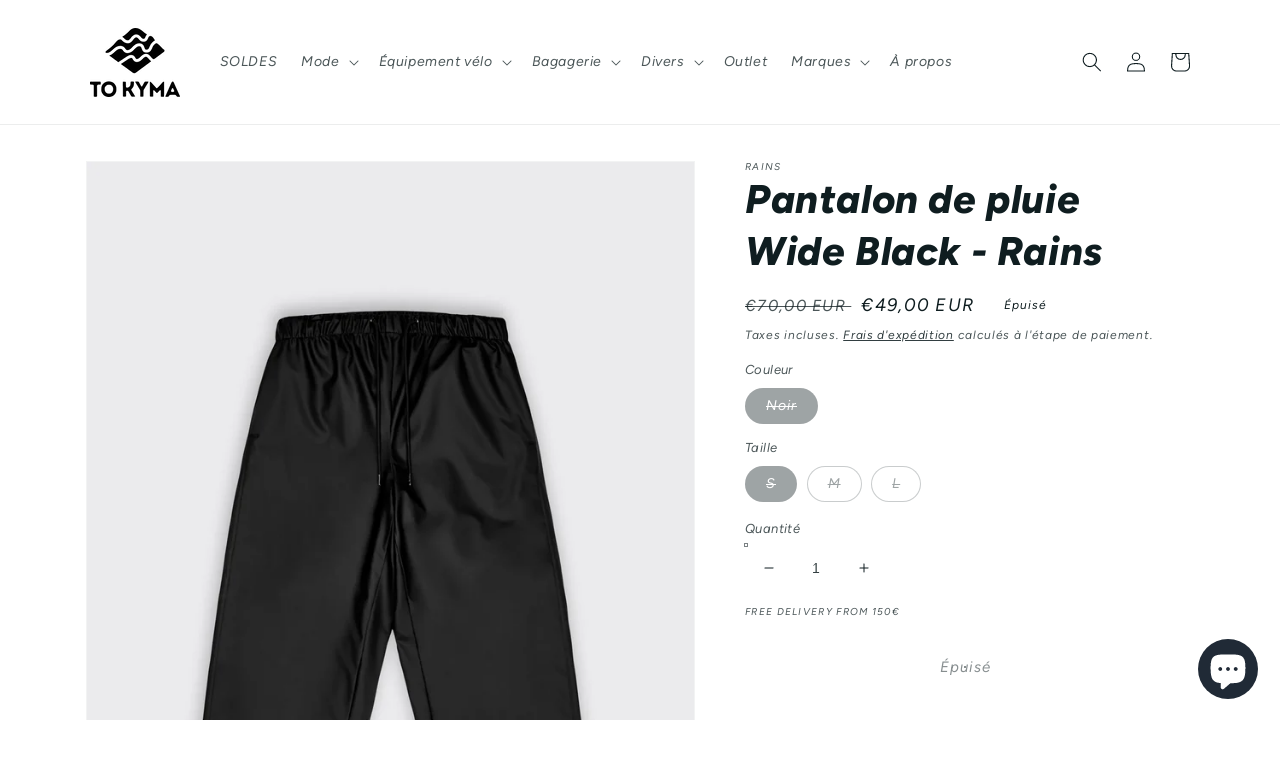

--- FILE ---
content_type: text/html; charset=utf-8
request_url: https://tokyma.fr/products/pantalon-de-pluie-wide-black-rains
body_size: 43774
content:
<!doctype html>
<html class="no-js" lang="fr">
  <head>
    <meta charset="utf-8">
    <meta http-equiv="X-UA-Compatible" content="IE=edge">
    <meta name="viewport" content="width=device-width,initial-scale=1">
    <meta name="theme-color" content="">
    <link rel="canonical" href="https://tokyma.fr/products/pantalon-de-pluie-wide-black-rains">
    <link rel="preconnect" href="https://cdn.shopify.com" crossorigin><link rel="icon" type="image/png" href="//tokyma.fr/cdn/shop/files/favicon_32x32_3597cad7-49b7-4c3c-a9c2-ecb15814fb77_32x32.png?v=1648315783"><link rel="preconnect" href="https://fonts.shopifycdn.com" crossorigin><title>
      Pantalon de pluie Wide Black - Rains
 &ndash; To Kyma Shop</title>

    
      <meta name="description" content="Léger et facilement rangeable, le pantalon de pluie Wide de Rains est le compagnon idéal de vos trajets à vélo par temps de pluie. Ultra confortable, sa matière extensible vous apporte une pleine liberté de mouvement. Facile à enfiler également grâce à sa coupe large il offre une silhouette résolument féminine à celle ">
    

    

<meta property="og:site_name" content="To Kyma Shop">
<meta property="og:url" content="https://tokyma.fr/products/pantalon-de-pluie-wide-black-rains">
<meta property="og:title" content="Pantalon de pluie Wide Black - Rains">
<meta property="og:type" content="product">
<meta property="og:description" content="Léger et facilement rangeable, le pantalon de pluie Wide de Rains est le compagnon idéal de vos trajets à vélo par temps de pluie. Ultra confortable, sa matière extensible vous apporte une pleine liberté de mouvement. Facile à enfiler également grâce à sa coupe large il offre une silhouette résolument féminine à celle "><meta property="og:image" content="http://tokyma.fr/cdn/shop/products/Pants_Wide-Pants-18590-01_Black_4e032645-c419-4a3e-a4e1-a4656a5156fa.webp?v=1664283215">
  <meta property="og:image:secure_url" content="https://tokyma.fr/cdn/shop/products/Pants_Wide-Pants-18590-01_Black_4e032645-c419-4a3e-a4e1-a4656a5156fa.webp?v=1664283215">
  <meta property="og:image:width" content="930">
  <meta property="og:image:height" content="1395"><meta property="og:price:amount" content="49,00">
  <meta property="og:price:currency" content="EUR"><meta name="twitter:card" content="summary_large_image">
<meta name="twitter:title" content="Pantalon de pluie Wide Black - Rains">
<meta name="twitter:description" content="Léger et facilement rangeable, le pantalon de pluie Wide de Rains est le compagnon idéal de vos trajets à vélo par temps de pluie. Ultra confortable, sa matière extensible vous apporte une pleine liberté de mouvement. Facile à enfiler également grâce à sa coupe large il offre une silhouette résolument féminine à celle ">


    <script src="//tokyma.fr/cdn/shop/t/1/assets/global.js?v=138967679220690932761644075972" defer="defer"></script>
    <script>window.performance && window.performance.mark && window.performance.mark('shopify.content_for_header.start');</script><meta name="facebook-domain-verification" content="kk5cdmecnyakmz1jr0gpbppl9ezhn3">
<meta name="google-site-verification" content="pdH-f3phqEfdbG9C5s8FSXeIBiY2tz4B2PU3ApW4f2s">
<meta id="shopify-digital-wallet" name="shopify-digital-wallet" content="/56393793559/digital_wallets/dialog">
<meta name="shopify-checkout-api-token" content="fe964454a1c88f031886ab79cb2f6bd5">
<meta id="in-context-paypal-metadata" data-shop-id="56393793559" data-venmo-supported="false" data-environment="production" data-locale="fr_FR" data-paypal-v4="true" data-currency="EUR">
<link rel="alternate" hreflang="x-default" href="https://tokyma.fr/products/pantalon-de-pluie-wide-black-rains">
<link rel="alternate" hreflang="fr" href="https://tokyma.fr/products/pantalon-de-pluie-wide-black-rains">
<link rel="alternate" hreflang="en-DE" href="https://tokyma-shop.myshopify.com/products/pantalon-de-pluie-wide-black-rains">
<link rel="alternate" hreflang="fr-DE" href="https://tokyma-shop.myshopify.com/fr/products/pantalon-de-pluie-wide-black-rains">
<link rel="alternate" hreflang="en-BE" href="https://tokyma-shop.myshopify.com/products/pantalon-de-pluie-wide-black-rains">
<link rel="alternate" hreflang="fr-BE" href="https://tokyma-shop.myshopify.com/fr/products/pantalon-de-pluie-wide-black-rains">
<link rel="alternate" hreflang="en-LU" href="https://tokyma-shop.myshopify.com/products/pantalon-de-pluie-wide-black-rains">
<link rel="alternate" hreflang="fr-LU" href="https://tokyma-shop.myshopify.com/fr/products/pantalon-de-pluie-wide-black-rains">
<link rel="alternate" hreflang="en-NL" href="https://tokyma-shop.myshopify.com/products/pantalon-de-pluie-wide-black-rains">
<link rel="alternate" hreflang="fr-NL" href="https://tokyma-shop.myshopify.com/fr/products/pantalon-de-pluie-wide-black-rains">
<link rel="alternate" type="application/json+oembed" href="https://tokyma.fr/products/pantalon-de-pluie-wide-black-rains.oembed">
<script async="async" src="/checkouts/internal/preloads.js?locale=fr-FR"></script>
<link rel="preconnect" href="https://shop.app" crossorigin="anonymous">
<script async="async" src="https://shop.app/checkouts/internal/preloads.js?locale=fr-FR&shop_id=56393793559" crossorigin="anonymous"></script>
<script id="apple-pay-shop-capabilities" type="application/json">{"shopId":56393793559,"countryCode":"FR","currencyCode":"EUR","merchantCapabilities":["supports3DS"],"merchantId":"gid:\/\/shopify\/Shop\/56393793559","merchantName":"To Kyma Shop","requiredBillingContactFields":["postalAddress","email"],"requiredShippingContactFields":["postalAddress","email"],"shippingType":"shipping","supportedNetworks":["visa","masterCard","amex","maestro"],"total":{"type":"pending","label":"To Kyma Shop","amount":"1.00"},"shopifyPaymentsEnabled":true,"supportsSubscriptions":true}</script>
<script id="shopify-features" type="application/json">{"accessToken":"fe964454a1c88f031886ab79cb2f6bd5","betas":["rich-media-storefront-analytics"],"domain":"tokyma.fr","predictiveSearch":true,"shopId":56393793559,"locale":"fr"}</script>
<script>var Shopify = Shopify || {};
Shopify.shop = "tokyma-shop.myshopify.com";
Shopify.locale = "fr";
Shopify.currency = {"active":"EUR","rate":"1.0"};
Shopify.country = "FR";
Shopify.theme = {"name":"Dawn","id":122222706711,"schema_name":"Dawn","schema_version":"3.0.0","theme_store_id":887,"role":"main"};
Shopify.theme.handle = "null";
Shopify.theme.style = {"id":null,"handle":null};
Shopify.cdnHost = "tokyma.fr/cdn";
Shopify.routes = Shopify.routes || {};
Shopify.routes.root = "/";</script>
<script type="module">!function(o){(o.Shopify=o.Shopify||{}).modules=!0}(window);</script>
<script>!function(o){function n(){var o=[];function n(){o.push(Array.prototype.slice.apply(arguments))}return n.q=o,n}var t=o.Shopify=o.Shopify||{};t.loadFeatures=n(),t.autoloadFeatures=n()}(window);</script>
<script>
  window.ShopifyPay = window.ShopifyPay || {};
  window.ShopifyPay.apiHost = "shop.app\/pay";
  window.ShopifyPay.redirectState = null;
</script>
<script id="shop-js-analytics" type="application/json">{"pageType":"product"}</script>
<script defer="defer" async type="module" src="//tokyma.fr/cdn/shopifycloud/shop-js/modules/v2/client.init-shop-cart-sync_DyYWCJny.fr.esm.js"></script>
<script defer="defer" async type="module" src="//tokyma.fr/cdn/shopifycloud/shop-js/modules/v2/chunk.common_BDBm0ZZC.esm.js"></script>
<script type="module">
  await import("//tokyma.fr/cdn/shopifycloud/shop-js/modules/v2/client.init-shop-cart-sync_DyYWCJny.fr.esm.js");
await import("//tokyma.fr/cdn/shopifycloud/shop-js/modules/v2/chunk.common_BDBm0ZZC.esm.js");

  window.Shopify.SignInWithShop?.initShopCartSync?.({"fedCMEnabled":true,"windoidEnabled":true});

</script>
<script>
  window.Shopify = window.Shopify || {};
  if (!window.Shopify.featureAssets) window.Shopify.featureAssets = {};
  window.Shopify.featureAssets['shop-js'] = {"shop-cart-sync":["modules/v2/client.shop-cart-sync_B_Bw5PRo.fr.esm.js","modules/v2/chunk.common_BDBm0ZZC.esm.js"],"init-fed-cm":["modules/v2/client.init-fed-cm_-pdRnAOg.fr.esm.js","modules/v2/chunk.common_BDBm0ZZC.esm.js"],"init-windoid":["modules/v2/client.init-windoid_DnYlFG1h.fr.esm.js","modules/v2/chunk.common_BDBm0ZZC.esm.js"],"shop-cash-offers":["modules/v2/client.shop-cash-offers_C5kHJTSN.fr.esm.js","modules/v2/chunk.common_BDBm0ZZC.esm.js","modules/v2/chunk.modal_CtqKD1z8.esm.js"],"shop-button":["modules/v2/client.shop-button_mcpRJFuh.fr.esm.js","modules/v2/chunk.common_BDBm0ZZC.esm.js"],"init-shop-email-lookup-coordinator":["modules/v2/client.init-shop-email-lookup-coordinator_BCzilhpw.fr.esm.js","modules/v2/chunk.common_BDBm0ZZC.esm.js"],"shop-toast-manager":["modules/v2/client.shop-toast-manager_C_QXj6h0.fr.esm.js","modules/v2/chunk.common_BDBm0ZZC.esm.js"],"shop-login-button":["modules/v2/client.shop-login-button_BEQFZ84Y.fr.esm.js","modules/v2/chunk.common_BDBm0ZZC.esm.js","modules/v2/chunk.modal_CtqKD1z8.esm.js"],"avatar":["modules/v2/client.avatar_BTnouDA3.fr.esm.js"],"init-shop-cart-sync":["modules/v2/client.init-shop-cart-sync_DyYWCJny.fr.esm.js","modules/v2/chunk.common_BDBm0ZZC.esm.js"],"pay-button":["modules/v2/client.pay-button_DsS5m06H.fr.esm.js","modules/v2/chunk.common_BDBm0ZZC.esm.js"],"init-shop-for-new-customer-accounts":["modules/v2/client.init-shop-for-new-customer-accounts_BFJXT-UG.fr.esm.js","modules/v2/client.shop-login-button_BEQFZ84Y.fr.esm.js","modules/v2/chunk.common_BDBm0ZZC.esm.js","modules/v2/chunk.modal_CtqKD1z8.esm.js"],"init-customer-accounts-sign-up":["modules/v2/client.init-customer-accounts-sign-up_QowAcxX2.fr.esm.js","modules/v2/client.shop-login-button_BEQFZ84Y.fr.esm.js","modules/v2/chunk.common_BDBm0ZZC.esm.js","modules/v2/chunk.modal_CtqKD1z8.esm.js"],"shop-follow-button":["modules/v2/client.shop-follow-button_9fzI0NJX.fr.esm.js","modules/v2/chunk.common_BDBm0ZZC.esm.js","modules/v2/chunk.modal_CtqKD1z8.esm.js"],"checkout-modal":["modules/v2/client.checkout-modal_DHwrZ6kr.fr.esm.js","modules/v2/chunk.common_BDBm0ZZC.esm.js","modules/v2/chunk.modal_CtqKD1z8.esm.js"],"init-customer-accounts":["modules/v2/client.init-customer-accounts_BBfGV8Xt.fr.esm.js","modules/v2/client.shop-login-button_BEQFZ84Y.fr.esm.js","modules/v2/chunk.common_BDBm0ZZC.esm.js","modules/v2/chunk.modal_CtqKD1z8.esm.js"],"lead-capture":["modules/v2/client.lead-capture_BFlE4x9y.fr.esm.js","modules/v2/chunk.common_BDBm0ZZC.esm.js","modules/v2/chunk.modal_CtqKD1z8.esm.js"],"shop-login":["modules/v2/client.shop-login_C8y8Opox.fr.esm.js","modules/v2/chunk.common_BDBm0ZZC.esm.js","modules/v2/chunk.modal_CtqKD1z8.esm.js"],"payment-terms":["modules/v2/client.payment-terms_DoIedF_y.fr.esm.js","modules/v2/chunk.common_BDBm0ZZC.esm.js","modules/v2/chunk.modal_CtqKD1z8.esm.js"]};
</script>
<script>(function() {
  var isLoaded = false;
  function asyncLoad() {
    if (isLoaded) return;
    isLoaded = true;
    var urls = ["https:\/\/cdn.nfcube.com\/instafeed-4c62d50fea2c67a19ff15df9cacc604b.js?shop=tokyma-shop.myshopify.com"];
    for (var i = 0; i < urls.length; i++) {
      var s = document.createElement('script');
      s.type = 'text/javascript';
      s.async = true;
      s.src = urls[i];
      var x = document.getElementsByTagName('script')[0];
      x.parentNode.insertBefore(s, x);
    }
  };
  if(window.attachEvent) {
    window.attachEvent('onload', asyncLoad);
  } else {
    window.addEventListener('load', asyncLoad, false);
  }
})();</script>
<script id="__st">var __st={"a":56393793559,"offset":3600,"reqid":"bfed2f09-9187-4e2b-8513-85fdc6589c27-1768896074","pageurl":"tokyma.fr\/products\/pantalon-de-pluie-wide-black-rains","u":"9954927be6a5","p":"product","rtyp":"product","rid":6815132123159};</script>
<script>window.ShopifyPaypalV4VisibilityTracking = true;</script>
<script id="captcha-bootstrap">!function(){'use strict';const t='contact',e='account',n='new_comment',o=[[t,t],['blogs',n],['comments',n],[t,'customer']],c=[[e,'customer_login'],[e,'guest_login'],[e,'recover_customer_password'],[e,'create_customer']],r=t=>t.map((([t,e])=>`form[action*='/${t}']:not([data-nocaptcha='true']) input[name='form_type'][value='${e}']`)).join(','),a=t=>()=>t?[...document.querySelectorAll(t)].map((t=>t.form)):[];function s(){const t=[...o],e=r(t);return a(e)}const i='password',u='form_key',d=['recaptcha-v3-token','g-recaptcha-response','h-captcha-response',i],f=()=>{try{return window.sessionStorage}catch{return}},m='__shopify_v',_=t=>t.elements[u];function p(t,e,n=!1){try{const o=window.sessionStorage,c=JSON.parse(o.getItem(e)),{data:r}=function(t){const{data:e,action:n}=t;return t[m]||n?{data:e,action:n}:{data:t,action:n}}(c);for(const[e,n]of Object.entries(r))t.elements[e]&&(t.elements[e].value=n);n&&o.removeItem(e)}catch(o){console.error('form repopulation failed',{error:o})}}const l='form_type',E='cptcha';function T(t){t.dataset[E]=!0}const w=window,h=w.document,L='Shopify',v='ce_forms',y='captcha';let A=!1;((t,e)=>{const n=(g='f06e6c50-85a8-45c8-87d0-21a2b65856fe',I='https://cdn.shopify.com/shopifycloud/storefront-forms-hcaptcha/ce_storefront_forms_captcha_hcaptcha.v1.5.2.iife.js',D={infoText:'Protégé par hCaptcha',privacyText:'Confidentialité',termsText:'Conditions'},(t,e,n)=>{const o=w[L][v],c=o.bindForm;if(c)return c(t,g,e,D).then(n);var r;o.q.push([[t,g,e,D],n]),r=I,A||(h.body.append(Object.assign(h.createElement('script'),{id:'captcha-provider',async:!0,src:r})),A=!0)});var g,I,D;w[L]=w[L]||{},w[L][v]=w[L][v]||{},w[L][v].q=[],w[L][y]=w[L][y]||{},w[L][y].protect=function(t,e){n(t,void 0,e),T(t)},Object.freeze(w[L][y]),function(t,e,n,w,h,L){const[v,y,A,g]=function(t,e,n){const i=e?o:[],u=t?c:[],d=[...i,...u],f=r(d),m=r(i),_=r(d.filter((([t,e])=>n.includes(e))));return[a(f),a(m),a(_),s()]}(w,h,L),I=t=>{const e=t.target;return e instanceof HTMLFormElement?e:e&&e.form},D=t=>v().includes(t);t.addEventListener('submit',(t=>{const e=I(t);if(!e)return;const n=D(e)&&!e.dataset.hcaptchaBound&&!e.dataset.recaptchaBound,o=_(e),c=g().includes(e)&&(!o||!o.value);(n||c)&&t.preventDefault(),c&&!n&&(function(t){try{if(!f())return;!function(t){const e=f();if(!e)return;const n=_(t);if(!n)return;const o=n.value;o&&e.removeItem(o)}(t);const e=Array.from(Array(32),(()=>Math.random().toString(36)[2])).join('');!function(t,e){_(t)||t.append(Object.assign(document.createElement('input'),{type:'hidden',name:u})),t.elements[u].value=e}(t,e),function(t,e){const n=f();if(!n)return;const o=[...t.querySelectorAll(`input[type='${i}']`)].map((({name:t})=>t)),c=[...d,...o],r={};for(const[a,s]of new FormData(t).entries())c.includes(a)||(r[a]=s);n.setItem(e,JSON.stringify({[m]:1,action:t.action,data:r}))}(t,e)}catch(e){console.error('failed to persist form',e)}}(e),e.submit())}));const S=(t,e)=>{t&&!t.dataset[E]&&(n(t,e.some((e=>e===t))),T(t))};for(const o of['focusin','change'])t.addEventListener(o,(t=>{const e=I(t);D(e)&&S(e,y())}));const B=e.get('form_key'),M=e.get(l),P=B&&M;t.addEventListener('DOMContentLoaded',(()=>{const t=y();if(P)for(const e of t)e.elements[l].value===M&&p(e,B);[...new Set([...A(),...v().filter((t=>'true'===t.dataset.shopifyCaptcha))])].forEach((e=>S(e,t)))}))}(h,new URLSearchParams(w.location.search),n,t,e,['guest_login'])})(!0,!0)}();</script>
<script integrity="sha256-4kQ18oKyAcykRKYeNunJcIwy7WH5gtpwJnB7kiuLZ1E=" data-source-attribution="shopify.loadfeatures" defer="defer" src="//tokyma.fr/cdn/shopifycloud/storefront/assets/storefront/load_feature-a0a9edcb.js" crossorigin="anonymous"></script>
<script crossorigin="anonymous" defer="defer" src="//tokyma.fr/cdn/shopifycloud/storefront/assets/shopify_pay/storefront-65b4c6d7.js?v=20250812"></script>
<script data-source-attribution="shopify.dynamic_checkout.dynamic.init">var Shopify=Shopify||{};Shopify.PaymentButton=Shopify.PaymentButton||{isStorefrontPortableWallets:!0,init:function(){window.Shopify.PaymentButton.init=function(){};var t=document.createElement("script");t.src="https://tokyma.fr/cdn/shopifycloud/portable-wallets/latest/portable-wallets.fr.js",t.type="module",document.head.appendChild(t)}};
</script>
<script data-source-attribution="shopify.dynamic_checkout.buyer_consent">
  function portableWalletsHideBuyerConsent(e){var t=document.getElementById("shopify-buyer-consent"),n=document.getElementById("shopify-subscription-policy-button");t&&n&&(t.classList.add("hidden"),t.setAttribute("aria-hidden","true"),n.removeEventListener("click",e))}function portableWalletsShowBuyerConsent(e){var t=document.getElementById("shopify-buyer-consent"),n=document.getElementById("shopify-subscription-policy-button");t&&n&&(t.classList.remove("hidden"),t.removeAttribute("aria-hidden"),n.addEventListener("click",e))}window.Shopify?.PaymentButton&&(window.Shopify.PaymentButton.hideBuyerConsent=portableWalletsHideBuyerConsent,window.Shopify.PaymentButton.showBuyerConsent=portableWalletsShowBuyerConsent);
</script>
<script>
  function portableWalletsCleanup(e){e&&e.src&&console.error("Failed to load portable wallets script "+e.src);var t=document.querySelectorAll("shopify-accelerated-checkout .shopify-payment-button__skeleton, shopify-accelerated-checkout-cart .wallet-cart-button__skeleton"),e=document.getElementById("shopify-buyer-consent");for(let e=0;e<t.length;e++)t[e].remove();e&&e.remove()}function portableWalletsNotLoadedAsModule(e){e instanceof ErrorEvent&&"string"==typeof e.message&&e.message.includes("import.meta")&&"string"==typeof e.filename&&e.filename.includes("portable-wallets")&&(window.removeEventListener("error",portableWalletsNotLoadedAsModule),window.Shopify.PaymentButton.failedToLoad=e,"loading"===document.readyState?document.addEventListener("DOMContentLoaded",window.Shopify.PaymentButton.init):window.Shopify.PaymentButton.init())}window.addEventListener("error",portableWalletsNotLoadedAsModule);
</script>

<script type="module" src="https://tokyma.fr/cdn/shopifycloud/portable-wallets/latest/portable-wallets.fr.js" onError="portableWalletsCleanup(this)" crossorigin="anonymous"></script>
<script nomodule>
  document.addEventListener("DOMContentLoaded", portableWalletsCleanup);
</script>

<link id="shopify-accelerated-checkout-styles" rel="stylesheet" media="screen" href="https://tokyma.fr/cdn/shopifycloud/portable-wallets/latest/accelerated-checkout-backwards-compat.css" crossorigin="anonymous">
<style id="shopify-accelerated-checkout-cart">
        #shopify-buyer-consent {
  margin-top: 1em;
  display: inline-block;
  width: 100%;
}

#shopify-buyer-consent.hidden {
  display: none;
}

#shopify-subscription-policy-button {
  background: none;
  border: none;
  padding: 0;
  text-decoration: underline;
  font-size: inherit;
  cursor: pointer;
}

#shopify-subscription-policy-button::before {
  box-shadow: none;
}

      </style>
<script id="sections-script" data-sections="main-product,product-recommendations,header,footer" defer="defer" src="//tokyma.fr/cdn/shop/t/1/compiled_assets/scripts.js?v=428"></script>
<script>window.performance && window.performance.mark && window.performance.mark('shopify.content_for_header.end');</script>


    <style data-shopify>
      @font-face {
  font-family: Figtree;
  font-weight: 400;
  font-style: italic;
  font-display: swap;
  src: url("//tokyma.fr/cdn/fonts/figtree/figtree_i4.89f7a4275c064845c304a4cf8a4a586060656db2.woff2") format("woff2"),
       url("//tokyma.fr/cdn/fonts/figtree/figtree_i4.6f955aaaafc55a22ffc1f32ecf3756859a5ad3e2.woff") format("woff");
}

      @font-face {
  font-family: Figtree;
  font-weight: 700;
  font-style: italic;
  font-display: swap;
  src: url("//tokyma.fr/cdn/fonts/figtree/figtree_i7.06add7096a6f2ab742e09ec7e498115904eda1fe.woff2") format("woff2"),
       url("//tokyma.fr/cdn/fonts/figtree/figtree_i7.ee584b5fcaccdbb5518c0228158941f8df81b101.woff") format("woff");
}

      @font-face {
  font-family: Figtree;
  font-weight: 400;
  font-style: italic;
  font-display: swap;
  src: url("//tokyma.fr/cdn/fonts/figtree/figtree_i4.89f7a4275c064845c304a4cf8a4a586060656db2.woff2") format("woff2"),
       url("//tokyma.fr/cdn/fonts/figtree/figtree_i4.6f955aaaafc55a22ffc1f32ecf3756859a5ad3e2.woff") format("woff");
}

      @font-face {
  font-family: Figtree;
  font-weight: 700;
  font-style: italic;
  font-display: swap;
  src: url("//tokyma.fr/cdn/fonts/figtree/figtree_i7.06add7096a6f2ab742e09ec7e498115904eda1fe.woff2") format("woff2"),
       url("//tokyma.fr/cdn/fonts/figtree/figtree_i7.ee584b5fcaccdbb5518c0228158941f8df81b101.woff") format("woff");
}

      @font-face {
  font-family: Figtree;
  font-weight: 800;
  font-style: italic;
  font-display: swap;
  src: url("//tokyma.fr/cdn/fonts/figtree/figtree_i8.02c752aa45f8bfed6242103af0fc34886d746eb5.woff2") format("woff2"),
       url("//tokyma.fr/cdn/fonts/figtree/figtree_i8.f1742e2cfd8cc8b67d71cdb4f81b9a94bc054d9a.woff") format("woff");
}


      :root {
        --font-body-family: Figtree, sans-serif;
        --font-body-style: italic;
        --font-body-weight: 400;

        --font-heading-family: Figtree, sans-serif;
        --font-heading-style: italic;
        --font-heading-weight: 800;

        --font-body-scale: 1.0;
        --font-heading-scale: 1.0;

        --color-base-text: 15, 29, 32;
        --color-shadow: 15, 29, 32;
        --color-base-background-1: 255, 255, 255;
        --color-base-background-2: 243, 243, 243;
        --color-base-solid-button-labels: 255, 255, 255;
        --color-base-outline-button-labels: 15, 29, 32;
        --color-base-accent-1: 255, 87, 55;
        --color-base-accent-2: 13, 19, 124;
        --payment-terms-background-color: #FFFFFF;

        --gradient-base-background-1: #FFFFFF;
        --gradient-base-background-2: #F3F3F3;
        --gradient-base-accent-1: #ff5737;
        --gradient-base-accent-2: #0d137c;

        --media-padding: px;
        --media-border-opacity: 0.05;
        --media-border-width: 1px;
        --media-radius: 0px;
        --media-shadow-opacity: 0.0;
        --media-shadow-horizontal-offset: 0px;
        --media-shadow-vertical-offset: 0px;
        --media-shadow-blur-radius: 0px;

        --page-width: 120rem;
        --page-width-margin: 0rem;

        --card-image-padding: 0.0rem;
        --card-corner-radius: 0.0rem;
        --card-text-alignment: left;
        --card-border-width: 0.0rem;
        --card-border-opacity: 0.0;
        --card-shadow-opacity: 0.1;
        --card-shadow-horizontal-offset: 0.0rem;
        --card-shadow-vertical-offset: 0.0rem;
        --card-shadow-blur-radius: 0.0rem;

        --badge-corner-radius: 4.0rem;

        --popup-border-width: 1px;
        --popup-border-opacity: 0.1;
        --popup-corner-radius: 0px;
        --popup-shadow-opacity: 0.0;
        --popup-shadow-horizontal-offset: 0px;
        --popup-shadow-vertical-offset: 0px;
        --popup-shadow-blur-radius: 0px;

        --drawer-border-width: 1px;
        --drawer-border-opacity: 0.1;
        --drawer-shadow-opacity: 0.0;
        --drawer-shadow-horizontal-offset: 0px;
        --drawer-shadow-vertical-offset: 0px;
        --drawer-shadow-blur-radius: 0px;

        --spacing-sections-desktop: 0px;
        --spacing-sections-mobile: 0px;

        --grid-desktop-vertical-spacing: 8px;
        --grid-desktop-horizontal-spacing: 8px;
        --grid-mobile-vertical-spacing: 4px;
        --grid-mobile-horizontal-spacing: 4px;

        --text-boxes-border-opacity: 0.0;
        --text-boxes-border-width: 0px;
        --text-boxes-radius: 0px;
        --text-boxes-shadow-opacity: 0.0;
        --text-boxes-shadow-horizontal-offset: 0px;
        --text-boxes-shadow-vertical-offset: 0px;
        --text-boxes-shadow-blur-radius: 0px;

        --buttons-radius: 0px;
        --buttons-radius-outset: 0px;
        --buttons-border-width: 1px;
        --buttons-border-opacity: 1.0;
        --buttons-shadow-opacity: 0.0;
        --buttons-shadow-horizontal-offset: 0px;
        --buttons-shadow-vertical-offset: 0px;
        --buttons-shadow-blur-radius: 0px;
        --buttons-border-offset: 0px;

        --inputs-radius: 0px;
        --inputs-border-width: 1px;
        --inputs-border-opacity: 0.55;
        --inputs-shadow-opacity: 0.0;
        --inputs-shadow-horizontal-offset: 0px;
        --inputs-margin-offset: 0px;
        --inputs-shadow-vertical-offset: 0px;
        --inputs-shadow-blur-radius: 0px;
        --inputs-radius-outset: 0px;

        --variant-pills-radius: 40px;
        --variant-pills-border-width: 1px;
        --variant-pills-border-opacity: 0.55;
        --variant-pills-shadow-opacity: 0.0;
        --variant-pills-shadow-horizontal-offset: 0px;
        --variant-pills-shadow-vertical-offset: 0px;
        --variant-pills-shadow-blur-radius: 0px;
      }

      *,
      *::before,
      *::after {
        box-sizing: inherit;
      }

      html {
        box-sizing: border-box;
        font-size: calc(var(--font-body-scale) * 62.5%);
        height: 100%;
      }

      body {
        display: grid;
        grid-template-rows: auto auto 1fr auto;
        grid-template-columns: 100%;
        min-height: 100%;
        margin: 0;
        font-size: 1.5rem;
        letter-spacing: 0.06rem;
        line-height: calc(1 + 0.8 / var(--font-body-scale));
        font-family: var(--font-body-family);
        font-style: var(--font-body-style);
        font-weight: var(--font-body-weight);
      }

      @media screen and (min-width: 750px) {
        body {
          font-size: 1.6rem;
        }
      }
    </style>

    <link href="//tokyma.fr/cdn/shop/t/1/assets/base.css?v=39440664952427654091644075984" rel="stylesheet" type="text/css" media="all" />
<link rel="preload" as="font" href="//tokyma.fr/cdn/fonts/figtree/figtree_i4.89f7a4275c064845c304a4cf8a4a586060656db2.woff2" type="font/woff2" crossorigin><link rel="preload" as="font" href="//tokyma.fr/cdn/fonts/figtree/figtree_i8.02c752aa45f8bfed6242103af0fc34886d746eb5.woff2" type="font/woff2" crossorigin><link rel="stylesheet" href="//tokyma.fr/cdn/shop/t/1/assets/component-predictive-search.css?v=165644661289088488651644075969" media="print" onload="this.media='all'"><script>document.documentElement.className = document.documentElement.className.replace('no-js', 'js');
    if (Shopify.designMode) {
      document.documentElement.classList.add('shopify-design-mode');
    }
    </script>
  <!-- Google tag (gtag.js) -->
    <script async src="https://www.googletagmanager.com/gtag/js?id=G-F3T0CPPJ9Z"></script>
    <script>
      window.dataLayer = window.dataLayer || [];
      function gtag(){dataLayer.push(arguments);}
      gtag('js', new Date());

      gtag('config', 'G-F3T0CPPJ9Z');
    </script>
  
                  <script src="//tokyma.fr/cdn/shop/t/1/assets/bss-file-configdata.js?v=166111494408220473731669325794" type="text/javascript"></script><script>
              if (typeof BSS_PL == 'undefined') {
                  var BSS_PL = {};
              }
              
              var bssPlApiServer = "https://product-labels-pro.bsscommerce.com";
              BSS_PL.customerTags = 'null';
              BSS_PL.configData = configDatas;
              BSS_PL.storeId = 29627;
              BSS_PL.currentPlan = "false";
              BSS_PL.storeIdCustomOld = "10678";
              BSS_PL.storeIdOldWIthPriority = "12200";
              BSS_PL.apiServerProduction = "https://product-labels-pro.bsscommerce.com";
              
              </script>
          <style>
.homepage-slideshow .slick-slide .bss_pl_img {
    visibility: hidden !important;
}
</style><script>function fixBugForStores($, BSS_PL, parent, page, htmlLabel) { return false;}</script>
                    <!-- BEGIN app block: shopify://apps/optimonk-popup-cro-a-b-test/blocks/app-embed/0b488be1-fc0a-4fe6-8793-f2bef383dba8 -->
<script async src="https://onsite.optimonk.com/script.js?account=196159&origin=shopify-app-embed-block"></script>




<!-- END app block --><!-- BEGIN app block: shopify://apps/cbb-shipping-rates/blocks/app-embed-block/de9da91b-8d51-4359-81df-b8b0288464c7 --><script>
    window.codeblackbelt = window.codeblackbelt || {};
    window.codeblackbelt.shop = window.codeblackbelt.shop || 'tokyma-shop.myshopify.com';
    </script><script src="//cdn.codeblackbelt.com/widgets/shipping-rates-calculator-plus/main.min.js?version=2026012009+0100" async></script>
<!-- END app block --><!-- BEGIN app block: shopify://apps/ta-labels-badges/blocks/bss-pl-config-data/91bfe765-b604-49a1-805e-3599fa600b24 --><script
    id='bss-pl-config-data'
>
	let TAE_StoreId = "";
	if (typeof BSS_PL == 'undefined' || TAE_StoreId !== "") {
  		var BSS_PL = {};
		BSS_PL.storeId = null;
		BSS_PL.currentPlan = null;
		BSS_PL.apiServerProduction = null;
		BSS_PL.publicAccessToken = null;
		BSS_PL.customerTags = "null";
		BSS_PL.customerId = "null";
		BSS_PL.storeIdCustomOld = null;
		BSS_PL.storeIdOldWIthPriority = null;
		BSS_PL.storeIdOptimizeAppendLabel = null
		BSS_PL.optimizeCodeIds = null; 
		BSS_PL.extendedFeatureIds = null;
		BSS_PL.integration = null;
		BSS_PL.settingsData  = null;
		BSS_PL.configProductMetafields = null;
		BSS_PL.configVariantMetafields = null;
		
		BSS_PL.configData = [].concat();

		
		BSS_PL.configDataBanner = [].concat();

		
		BSS_PL.configDataPopup = [].concat();

		
		BSS_PL.configDataLabelGroup = [].concat();
		
		
		BSS_PL.collectionID = ``;
		BSS_PL.collectionHandle = ``;
		BSS_PL.collectionTitle = ``;

		
		BSS_PL.conditionConfigData = [].concat();
	}
</script>




<style>
    
    
</style>

<script>
    function bssLoadScripts(src, callback, isDefer = false) {
        const scriptTag = document.createElement('script');
        document.head.appendChild(scriptTag);
        scriptTag.src = src;
        if (isDefer) {
            scriptTag.defer = true;
        } else {
            scriptTag.async = true;
        }
        if (callback) {
            scriptTag.addEventListener('load', function () {
                callback();
            });
        }
    }
    const scriptUrls = [
        "https://cdn.shopify.com/extensions/019bd440-4ad9-768f-8cbd-b429a1f08a03/product-label-558/assets/bss-pl-init-helper.js",
        "https://cdn.shopify.com/extensions/019bd440-4ad9-768f-8cbd-b429a1f08a03/product-label-558/assets/bss-pl-init-config-run-scripts.js",
    ];
    Promise.all(scriptUrls.map((script) => new Promise((resolve) => bssLoadScripts(script, resolve)))).then((res) => {
        console.log('BSS scripts loaded');
        window.bssScriptsLoaded = true;
    });

	function bssInitScripts() {
		if (BSS_PL.configData.length) {
			const enabledFeature = [
				{ type: 1, script: "https://cdn.shopify.com/extensions/019bd440-4ad9-768f-8cbd-b429a1f08a03/product-label-558/assets/bss-pl-init-for-label.js" },
				{ type: 2, badge: [0, 7, 8], script: "https://cdn.shopify.com/extensions/019bd440-4ad9-768f-8cbd-b429a1f08a03/product-label-558/assets/bss-pl-init-for-badge-product-name.js" },
				{ type: 2, badge: [1, 11], script: "https://cdn.shopify.com/extensions/019bd440-4ad9-768f-8cbd-b429a1f08a03/product-label-558/assets/bss-pl-init-for-badge-product-image.js" },
				{ type: 2, badge: 2, script: "https://cdn.shopify.com/extensions/019bd440-4ad9-768f-8cbd-b429a1f08a03/product-label-558/assets/bss-pl-init-for-badge-custom-selector.js" },
				{ type: 2, badge: [3, 9, 10], script: "https://cdn.shopify.com/extensions/019bd440-4ad9-768f-8cbd-b429a1f08a03/product-label-558/assets/bss-pl-init-for-badge-price.js" },
				{ type: 2, badge: 4, script: "https://cdn.shopify.com/extensions/019bd440-4ad9-768f-8cbd-b429a1f08a03/product-label-558/assets/bss-pl-init-for-badge-add-to-cart-btn.js" },
				{ type: 2, badge: 5, script: "https://cdn.shopify.com/extensions/019bd440-4ad9-768f-8cbd-b429a1f08a03/product-label-558/assets/bss-pl-init-for-badge-quantity-box.js" },
				{ type: 2, badge: 6, script: "https://cdn.shopify.com/extensions/019bd440-4ad9-768f-8cbd-b429a1f08a03/product-label-558/assets/bss-pl-init-for-badge-buy-it-now-btn.js" }
			]
				.filter(({ type, badge }) => BSS_PL.configData.some(item => item.label_type === type && (badge === undefined || (Array.isArray(badge) ? badge.includes(item.badge_type) : item.badge_type === badge))) || (type === 1 && BSS_PL.configDataLabelGroup && BSS_PL.configDataLabelGroup.length))
				.map(({ script }) => script);
				
            enabledFeature.forEach((src) => bssLoadScripts(src));

            if (enabledFeature.length) {
                const src = "https://cdn.shopify.com/extensions/019bd440-4ad9-768f-8cbd-b429a1f08a03/product-label-558/assets/bss-product-label-js.js";
                bssLoadScripts(src);
            }
        }

        if (BSS_PL.configDataBanner && BSS_PL.configDataBanner.length) {
            const src = "https://cdn.shopify.com/extensions/019bd440-4ad9-768f-8cbd-b429a1f08a03/product-label-558/assets/bss-product-label-banner.js";
            bssLoadScripts(src);
        }

        if (BSS_PL.configDataPopup && BSS_PL.configDataPopup.length) {
            const src = "https://cdn.shopify.com/extensions/019bd440-4ad9-768f-8cbd-b429a1f08a03/product-label-558/assets/bss-product-label-popup.js";
            bssLoadScripts(src);
        }

        if (window.location.search.includes('bss-pl-custom-selector')) {
            const src = "https://cdn.shopify.com/extensions/019bd440-4ad9-768f-8cbd-b429a1f08a03/product-label-558/assets/bss-product-label-custom-position.js";
            bssLoadScripts(src, null, true);
        }
    }
    bssInitScripts();
</script>


<!-- END app block --><link href="https://cdn.shopify.com/extensions/019bd440-4ad9-768f-8cbd-b429a1f08a03/product-label-558/assets/bss-pl-style.min.css" rel="stylesheet" type="text/css" media="all">
<script src="https://cdn.shopify.com/extensions/e4b3a77b-20c9-4161-b1bb-deb87046128d/inbox-1253/assets/inbox-chat-loader.js" type="text/javascript" defer="defer"></script>
<link href="https://monorail-edge.shopifysvc.com" rel="dns-prefetch">
<script>(function(){if ("sendBeacon" in navigator && "performance" in window) {try {var session_token_from_headers = performance.getEntriesByType('navigation')[0].serverTiming.find(x => x.name == '_s').description;} catch {var session_token_from_headers = undefined;}var session_cookie_matches = document.cookie.match(/_shopify_s=([^;]*)/);var session_token_from_cookie = session_cookie_matches && session_cookie_matches.length === 2 ? session_cookie_matches[1] : "";var session_token = session_token_from_headers || session_token_from_cookie || "";function handle_abandonment_event(e) {var entries = performance.getEntries().filter(function(entry) {return /monorail-edge.shopifysvc.com/.test(entry.name);});if (!window.abandonment_tracked && entries.length === 0) {window.abandonment_tracked = true;var currentMs = Date.now();var navigation_start = performance.timing.navigationStart;var payload = {shop_id: 56393793559,url: window.location.href,navigation_start,duration: currentMs - navigation_start,session_token,page_type: "product"};window.navigator.sendBeacon("https://monorail-edge.shopifysvc.com/v1/produce", JSON.stringify({schema_id: "online_store_buyer_site_abandonment/1.1",payload: payload,metadata: {event_created_at_ms: currentMs,event_sent_at_ms: currentMs}}));}}window.addEventListener('pagehide', handle_abandonment_event);}}());</script>
<script id="web-pixels-manager-setup">(function e(e,d,r,n,o){if(void 0===o&&(o={}),!Boolean(null===(a=null===(i=window.Shopify)||void 0===i?void 0:i.analytics)||void 0===a?void 0:a.replayQueue)){var i,a;window.Shopify=window.Shopify||{};var t=window.Shopify;t.analytics=t.analytics||{};var s=t.analytics;s.replayQueue=[],s.publish=function(e,d,r){return s.replayQueue.push([e,d,r]),!0};try{self.performance.mark("wpm:start")}catch(e){}var l=function(){var e={modern:/Edge?\/(1{2}[4-9]|1[2-9]\d|[2-9]\d{2}|\d{4,})\.\d+(\.\d+|)|Firefox\/(1{2}[4-9]|1[2-9]\d|[2-9]\d{2}|\d{4,})\.\d+(\.\d+|)|Chrom(ium|e)\/(9{2}|\d{3,})\.\d+(\.\d+|)|(Maci|X1{2}).+ Version\/(15\.\d+|(1[6-9]|[2-9]\d|\d{3,})\.\d+)([,.]\d+|)( \(\w+\)|)( Mobile\/\w+|) Safari\/|Chrome.+OPR\/(9{2}|\d{3,})\.\d+\.\d+|(CPU[ +]OS|iPhone[ +]OS|CPU[ +]iPhone|CPU IPhone OS|CPU iPad OS)[ +]+(15[._]\d+|(1[6-9]|[2-9]\d|\d{3,})[._]\d+)([._]\d+|)|Android:?[ /-](13[3-9]|1[4-9]\d|[2-9]\d{2}|\d{4,})(\.\d+|)(\.\d+|)|Android.+Firefox\/(13[5-9]|1[4-9]\d|[2-9]\d{2}|\d{4,})\.\d+(\.\d+|)|Android.+Chrom(ium|e)\/(13[3-9]|1[4-9]\d|[2-9]\d{2}|\d{4,})\.\d+(\.\d+|)|SamsungBrowser\/([2-9]\d|\d{3,})\.\d+/,legacy:/Edge?\/(1[6-9]|[2-9]\d|\d{3,})\.\d+(\.\d+|)|Firefox\/(5[4-9]|[6-9]\d|\d{3,})\.\d+(\.\d+|)|Chrom(ium|e)\/(5[1-9]|[6-9]\d|\d{3,})\.\d+(\.\d+|)([\d.]+$|.*Safari\/(?![\d.]+ Edge\/[\d.]+$))|(Maci|X1{2}).+ Version\/(10\.\d+|(1[1-9]|[2-9]\d|\d{3,})\.\d+)([,.]\d+|)( \(\w+\)|)( Mobile\/\w+|) Safari\/|Chrome.+OPR\/(3[89]|[4-9]\d|\d{3,})\.\d+\.\d+|(CPU[ +]OS|iPhone[ +]OS|CPU[ +]iPhone|CPU IPhone OS|CPU iPad OS)[ +]+(10[._]\d+|(1[1-9]|[2-9]\d|\d{3,})[._]\d+)([._]\d+|)|Android:?[ /-](13[3-9]|1[4-9]\d|[2-9]\d{2}|\d{4,})(\.\d+|)(\.\d+|)|Mobile Safari.+OPR\/([89]\d|\d{3,})\.\d+\.\d+|Android.+Firefox\/(13[5-9]|1[4-9]\d|[2-9]\d{2}|\d{4,})\.\d+(\.\d+|)|Android.+Chrom(ium|e)\/(13[3-9]|1[4-9]\d|[2-9]\d{2}|\d{4,})\.\d+(\.\d+|)|Android.+(UC? ?Browser|UCWEB|U3)[ /]?(15\.([5-9]|\d{2,})|(1[6-9]|[2-9]\d|\d{3,})\.\d+)\.\d+|SamsungBrowser\/(5\.\d+|([6-9]|\d{2,})\.\d+)|Android.+MQ{2}Browser\/(14(\.(9|\d{2,})|)|(1[5-9]|[2-9]\d|\d{3,})(\.\d+|))(\.\d+|)|K[Aa][Ii]OS\/(3\.\d+|([4-9]|\d{2,})\.\d+)(\.\d+|)/},d=e.modern,r=e.legacy,n=navigator.userAgent;return n.match(d)?"modern":n.match(r)?"legacy":"unknown"}(),u="modern"===l?"modern":"legacy",c=(null!=n?n:{modern:"",legacy:""})[u],f=function(e){return[e.baseUrl,"/wpm","/b",e.hashVersion,"modern"===e.buildTarget?"m":"l",".js"].join("")}({baseUrl:d,hashVersion:r,buildTarget:u}),m=function(e){var d=e.version,r=e.bundleTarget,n=e.surface,o=e.pageUrl,i=e.monorailEndpoint;return{emit:function(e){var a=e.status,t=e.errorMsg,s=(new Date).getTime(),l=JSON.stringify({metadata:{event_sent_at_ms:s},events:[{schema_id:"web_pixels_manager_load/3.1",payload:{version:d,bundle_target:r,page_url:o,status:a,surface:n,error_msg:t},metadata:{event_created_at_ms:s}}]});if(!i)return console&&console.warn&&console.warn("[Web Pixels Manager] No Monorail endpoint provided, skipping logging."),!1;try{return self.navigator.sendBeacon.bind(self.navigator)(i,l)}catch(e){}var u=new XMLHttpRequest;try{return u.open("POST",i,!0),u.setRequestHeader("Content-Type","text/plain"),u.send(l),!0}catch(e){return console&&console.warn&&console.warn("[Web Pixels Manager] Got an unhandled error while logging to Monorail."),!1}}}}({version:r,bundleTarget:l,surface:e.surface,pageUrl:self.location.href,monorailEndpoint:e.monorailEndpoint});try{o.browserTarget=l,function(e){var d=e.src,r=e.async,n=void 0===r||r,o=e.onload,i=e.onerror,a=e.sri,t=e.scriptDataAttributes,s=void 0===t?{}:t,l=document.createElement("script"),u=document.querySelector("head"),c=document.querySelector("body");if(l.async=n,l.src=d,a&&(l.integrity=a,l.crossOrigin="anonymous"),s)for(var f in s)if(Object.prototype.hasOwnProperty.call(s,f))try{l.dataset[f]=s[f]}catch(e){}if(o&&l.addEventListener("load",o),i&&l.addEventListener("error",i),u)u.appendChild(l);else{if(!c)throw new Error("Did not find a head or body element to append the script");c.appendChild(l)}}({src:f,async:!0,onload:function(){if(!function(){var e,d;return Boolean(null===(d=null===(e=window.Shopify)||void 0===e?void 0:e.analytics)||void 0===d?void 0:d.initialized)}()){var d=window.webPixelsManager.init(e)||void 0;if(d){var r=window.Shopify.analytics;r.replayQueue.forEach((function(e){var r=e[0],n=e[1],o=e[2];d.publishCustomEvent(r,n,o)})),r.replayQueue=[],r.publish=d.publishCustomEvent,r.visitor=d.visitor,r.initialized=!0}}},onerror:function(){return m.emit({status:"failed",errorMsg:"".concat(f," has failed to load")})},sri:function(e){var d=/^sha384-[A-Za-z0-9+/=]+$/;return"string"==typeof e&&d.test(e)}(c)?c:"",scriptDataAttributes:o}),m.emit({status:"loading"})}catch(e){m.emit({status:"failed",errorMsg:(null==e?void 0:e.message)||"Unknown error"})}}})({shopId: 56393793559,storefrontBaseUrl: "https://tokyma.fr",extensionsBaseUrl: "https://extensions.shopifycdn.com/cdn/shopifycloud/web-pixels-manager",monorailEndpoint: "https://monorail-edge.shopifysvc.com/unstable/produce_batch",surface: "storefront-renderer",enabledBetaFlags: ["2dca8a86"],webPixelsConfigList: [{"id":"911901001","configuration":"{\"config\":\"{\\\"pixel_id\\\":\\\"G-SN1E1M4GWD\\\",\\\"target_country\\\":\\\"FR\\\",\\\"gtag_events\\\":[{\\\"type\\\":\\\"search\\\",\\\"action_label\\\":[\\\"G-SN1E1M4GWD\\\",\\\"AW-10781410382\\\/WjYmCPz97oQYEM6I_ZQo\\\"]},{\\\"type\\\":\\\"begin_checkout\\\",\\\"action_label\\\":[\\\"G-SN1E1M4GWD\\\",\\\"AW-10781410382\\\/F-UQCPn97oQYEM6I_ZQo\\\"]},{\\\"type\\\":\\\"view_item\\\",\\\"action_label\\\":[\\\"G-SN1E1M4GWD\\\",\\\"AW-10781410382\\\/ZSTXCOT97oQYEM6I_ZQo\\\",\\\"MC-FYGGE1NN2Y\\\"]},{\\\"type\\\":\\\"purchase\\\",\\\"action_label\\\":[\\\"G-SN1E1M4GWD\\\",\\\"AW-10781410382\\\/8TCrCOH97oQYEM6I_ZQo\\\",\\\"MC-FYGGE1NN2Y\\\"]},{\\\"type\\\":\\\"page_view\\\",\\\"action_label\\\":[\\\"G-SN1E1M4GWD\\\",\\\"AW-10781410382\\\/VfZoCN797oQYEM6I_ZQo\\\",\\\"MC-FYGGE1NN2Y\\\"]},{\\\"type\\\":\\\"add_payment_info\\\",\\\"action_label\\\":[\\\"G-SN1E1M4GWD\\\",\\\"AW-10781410382\\\/D6W3CP_97oQYEM6I_ZQo\\\"]},{\\\"type\\\":\\\"add_to_cart\\\",\\\"action_label\\\":[\\\"G-SN1E1M4GWD\\\",\\\"AW-10781410382\\\/h-yiCPb97oQYEM6I_ZQo\\\"]}],\\\"enable_monitoring_mode\\\":false}\"}","eventPayloadVersion":"v1","runtimeContext":"OPEN","scriptVersion":"b2a88bafab3e21179ed38636efcd8a93","type":"APP","apiClientId":1780363,"privacyPurposes":[],"dataSharingAdjustments":{"protectedCustomerApprovalScopes":["read_customer_address","read_customer_email","read_customer_name","read_customer_personal_data","read_customer_phone"]}},{"id":"396132681","configuration":"{\"pixel_id\":\"499302295570823\",\"pixel_type\":\"facebook_pixel\",\"metaapp_system_user_token\":\"-\"}","eventPayloadVersion":"v1","runtimeContext":"OPEN","scriptVersion":"ca16bc87fe92b6042fbaa3acc2fbdaa6","type":"APP","apiClientId":2329312,"privacyPurposes":["ANALYTICS","MARKETING","SALE_OF_DATA"],"dataSharingAdjustments":{"protectedCustomerApprovalScopes":["read_customer_address","read_customer_email","read_customer_name","read_customer_personal_data","read_customer_phone"]}},{"id":"shopify-app-pixel","configuration":"{}","eventPayloadVersion":"v1","runtimeContext":"STRICT","scriptVersion":"0450","apiClientId":"shopify-pixel","type":"APP","privacyPurposes":["ANALYTICS","MARKETING"]},{"id":"shopify-custom-pixel","eventPayloadVersion":"v1","runtimeContext":"LAX","scriptVersion":"0450","apiClientId":"shopify-pixel","type":"CUSTOM","privacyPurposes":["ANALYTICS","MARKETING"]}],isMerchantRequest: false,initData: {"shop":{"name":"To Kyma Shop","paymentSettings":{"currencyCode":"EUR"},"myshopifyDomain":"tokyma-shop.myshopify.com","countryCode":"FR","storefrontUrl":"https:\/\/tokyma.fr"},"customer":null,"cart":null,"checkout":null,"productVariants":[{"price":{"amount":49.0,"currencyCode":"EUR"},"product":{"title":"Pantalon de pluie Wide Black - Rains","vendor":"Rains","id":"6815132123159","untranslatedTitle":"Pantalon de pluie Wide Black - Rains","url":"\/products\/pantalon-de-pluie-wide-black-rains","type":"Pantalons de pluie"},"id":"40325839323159","image":{"src":"\/\/tokyma.fr\/cdn\/shop\/products\/Pants_Wide-Pants-18590-8_a83b7243-25ad-4590-b7b3-6137ce7e3d26.webp?v=1664283214"},"sku":null,"title":"Noir \/ S","untranslatedTitle":"Noir \/ S"},{"price":{"amount":49.0,"currencyCode":"EUR"},"product":{"title":"Pantalon de pluie Wide Black - Rains","vendor":"Rains","id":"6815132123159","untranslatedTitle":"Pantalon de pluie Wide Black - Rains","url":"\/products\/pantalon-de-pluie-wide-black-rains","type":"Pantalons de pluie"},"id":"40325839355927","image":{"src":"\/\/tokyma.fr\/cdn\/shop\/products\/Pants_Wide-Pants-18590-8_a83b7243-25ad-4590-b7b3-6137ce7e3d26.webp?v=1664283214"},"sku":null,"title":"Noir \/ M","untranslatedTitle":"Noir \/ M"},{"price":{"amount":49.0,"currencyCode":"EUR"},"product":{"title":"Pantalon de pluie Wide Black - Rains","vendor":"Rains","id":"6815132123159","untranslatedTitle":"Pantalon de pluie Wide Black - Rains","url":"\/products\/pantalon-de-pluie-wide-black-rains","type":"Pantalons de pluie"},"id":"40325839388695","image":{"src":"\/\/tokyma.fr\/cdn\/shop\/products\/Pants_Wide-Pants-18590-8_a83b7243-25ad-4590-b7b3-6137ce7e3d26.webp?v=1664283214"},"sku":null,"title":"Noir \/ L","untranslatedTitle":"Noir \/ L"}],"purchasingCompany":null},},"https://tokyma.fr/cdn","fcfee988w5aeb613cpc8e4bc33m6693e112",{"modern":"","legacy":""},{"shopId":"56393793559","storefrontBaseUrl":"https:\/\/tokyma.fr","extensionBaseUrl":"https:\/\/extensions.shopifycdn.com\/cdn\/shopifycloud\/web-pixels-manager","surface":"storefront-renderer","enabledBetaFlags":"[\"2dca8a86\"]","isMerchantRequest":"false","hashVersion":"fcfee988w5aeb613cpc8e4bc33m6693e112","publish":"custom","events":"[[\"page_viewed\",{}],[\"product_viewed\",{\"productVariant\":{\"price\":{\"amount\":49.0,\"currencyCode\":\"EUR\"},\"product\":{\"title\":\"Pantalon de pluie Wide Black - Rains\",\"vendor\":\"Rains\",\"id\":\"6815132123159\",\"untranslatedTitle\":\"Pantalon de pluie Wide Black - Rains\",\"url\":\"\/products\/pantalon-de-pluie-wide-black-rains\",\"type\":\"Pantalons de pluie\"},\"id\":\"40325839323159\",\"image\":{\"src\":\"\/\/tokyma.fr\/cdn\/shop\/products\/Pants_Wide-Pants-18590-8_a83b7243-25ad-4590-b7b3-6137ce7e3d26.webp?v=1664283214\"},\"sku\":null,\"title\":\"Noir \/ S\",\"untranslatedTitle\":\"Noir \/ S\"}}]]"});</script><script>
  window.ShopifyAnalytics = window.ShopifyAnalytics || {};
  window.ShopifyAnalytics.meta = window.ShopifyAnalytics.meta || {};
  window.ShopifyAnalytics.meta.currency = 'EUR';
  var meta = {"product":{"id":6815132123159,"gid":"gid:\/\/shopify\/Product\/6815132123159","vendor":"Rains","type":"Pantalons de pluie","handle":"pantalon-de-pluie-wide-black-rains","variants":[{"id":40325839323159,"price":4900,"name":"Pantalon de pluie Wide Black - Rains - Noir \/ S","public_title":"Noir \/ S","sku":null},{"id":40325839355927,"price":4900,"name":"Pantalon de pluie Wide Black - Rains - Noir \/ M","public_title":"Noir \/ M","sku":null},{"id":40325839388695,"price":4900,"name":"Pantalon de pluie Wide Black - Rains - Noir \/ L","public_title":"Noir \/ L","sku":null}],"remote":false},"page":{"pageType":"product","resourceType":"product","resourceId":6815132123159,"requestId":"bfed2f09-9187-4e2b-8513-85fdc6589c27-1768896074"}};
  for (var attr in meta) {
    window.ShopifyAnalytics.meta[attr] = meta[attr];
  }
</script>
<script class="analytics">
  (function () {
    var customDocumentWrite = function(content) {
      var jquery = null;

      if (window.jQuery) {
        jquery = window.jQuery;
      } else if (window.Checkout && window.Checkout.$) {
        jquery = window.Checkout.$;
      }

      if (jquery) {
        jquery('body').append(content);
      }
    };

    var hasLoggedConversion = function(token) {
      if (token) {
        return document.cookie.indexOf('loggedConversion=' + token) !== -1;
      }
      return false;
    }

    var setCookieIfConversion = function(token) {
      if (token) {
        var twoMonthsFromNow = new Date(Date.now());
        twoMonthsFromNow.setMonth(twoMonthsFromNow.getMonth() + 2);

        document.cookie = 'loggedConversion=' + token + '; expires=' + twoMonthsFromNow;
      }
    }

    var trekkie = window.ShopifyAnalytics.lib = window.trekkie = window.trekkie || [];
    if (trekkie.integrations) {
      return;
    }
    trekkie.methods = [
      'identify',
      'page',
      'ready',
      'track',
      'trackForm',
      'trackLink'
    ];
    trekkie.factory = function(method) {
      return function() {
        var args = Array.prototype.slice.call(arguments);
        args.unshift(method);
        trekkie.push(args);
        return trekkie;
      };
    };
    for (var i = 0; i < trekkie.methods.length; i++) {
      var key = trekkie.methods[i];
      trekkie[key] = trekkie.factory(key);
    }
    trekkie.load = function(config) {
      trekkie.config = config || {};
      trekkie.config.initialDocumentCookie = document.cookie;
      var first = document.getElementsByTagName('script')[0];
      var script = document.createElement('script');
      script.type = 'text/javascript';
      script.onerror = function(e) {
        var scriptFallback = document.createElement('script');
        scriptFallback.type = 'text/javascript';
        scriptFallback.onerror = function(error) {
                var Monorail = {
      produce: function produce(monorailDomain, schemaId, payload) {
        var currentMs = new Date().getTime();
        var event = {
          schema_id: schemaId,
          payload: payload,
          metadata: {
            event_created_at_ms: currentMs,
            event_sent_at_ms: currentMs
          }
        };
        return Monorail.sendRequest("https://" + monorailDomain + "/v1/produce", JSON.stringify(event));
      },
      sendRequest: function sendRequest(endpointUrl, payload) {
        // Try the sendBeacon API
        if (window && window.navigator && typeof window.navigator.sendBeacon === 'function' && typeof window.Blob === 'function' && !Monorail.isIos12()) {
          var blobData = new window.Blob([payload], {
            type: 'text/plain'
          });

          if (window.navigator.sendBeacon(endpointUrl, blobData)) {
            return true;
          } // sendBeacon was not successful

        } // XHR beacon

        var xhr = new XMLHttpRequest();

        try {
          xhr.open('POST', endpointUrl);
          xhr.setRequestHeader('Content-Type', 'text/plain');
          xhr.send(payload);
        } catch (e) {
          console.log(e);
        }

        return false;
      },
      isIos12: function isIos12() {
        return window.navigator.userAgent.lastIndexOf('iPhone; CPU iPhone OS 12_') !== -1 || window.navigator.userAgent.lastIndexOf('iPad; CPU OS 12_') !== -1;
      }
    };
    Monorail.produce('monorail-edge.shopifysvc.com',
      'trekkie_storefront_load_errors/1.1',
      {shop_id: 56393793559,
      theme_id: 122222706711,
      app_name: "storefront",
      context_url: window.location.href,
      source_url: "//tokyma.fr/cdn/s/trekkie.storefront.cd680fe47e6c39ca5d5df5f0a32d569bc48c0f27.min.js"});

        };
        scriptFallback.async = true;
        scriptFallback.src = '//tokyma.fr/cdn/s/trekkie.storefront.cd680fe47e6c39ca5d5df5f0a32d569bc48c0f27.min.js';
        first.parentNode.insertBefore(scriptFallback, first);
      };
      script.async = true;
      script.src = '//tokyma.fr/cdn/s/trekkie.storefront.cd680fe47e6c39ca5d5df5f0a32d569bc48c0f27.min.js';
      first.parentNode.insertBefore(script, first);
    };
    trekkie.load(
      {"Trekkie":{"appName":"storefront","development":false,"defaultAttributes":{"shopId":56393793559,"isMerchantRequest":null,"themeId":122222706711,"themeCityHash":"487065531155855245","contentLanguage":"fr","currency":"EUR","eventMetadataId":"1bbbeb49-a2c2-4c25-9c6e-666f18703a36"},"isServerSideCookieWritingEnabled":true,"monorailRegion":"shop_domain","enabledBetaFlags":["65f19447"]},"Session Attribution":{},"S2S":{"facebookCapiEnabled":true,"source":"trekkie-storefront-renderer","apiClientId":580111}}
    );

    var loaded = false;
    trekkie.ready(function() {
      if (loaded) return;
      loaded = true;

      window.ShopifyAnalytics.lib = window.trekkie;

      var originalDocumentWrite = document.write;
      document.write = customDocumentWrite;
      try { window.ShopifyAnalytics.merchantGoogleAnalytics.call(this); } catch(error) {};
      document.write = originalDocumentWrite;

      window.ShopifyAnalytics.lib.page(null,{"pageType":"product","resourceType":"product","resourceId":6815132123159,"requestId":"bfed2f09-9187-4e2b-8513-85fdc6589c27-1768896074","shopifyEmitted":true});

      var match = window.location.pathname.match(/checkouts\/(.+)\/(thank_you|post_purchase)/)
      var token = match? match[1]: undefined;
      if (!hasLoggedConversion(token)) {
        setCookieIfConversion(token);
        window.ShopifyAnalytics.lib.track("Viewed Product",{"currency":"EUR","variantId":40325839323159,"productId":6815132123159,"productGid":"gid:\/\/shopify\/Product\/6815132123159","name":"Pantalon de pluie Wide Black - Rains - Noir \/ S","price":"49.00","sku":null,"brand":"Rains","variant":"Noir \/ S","category":"Pantalons de pluie","nonInteraction":true,"remote":false},undefined,undefined,{"shopifyEmitted":true});
      window.ShopifyAnalytics.lib.track("monorail:\/\/trekkie_storefront_viewed_product\/1.1",{"currency":"EUR","variantId":40325839323159,"productId":6815132123159,"productGid":"gid:\/\/shopify\/Product\/6815132123159","name":"Pantalon de pluie Wide Black - Rains - Noir \/ S","price":"49.00","sku":null,"brand":"Rains","variant":"Noir \/ S","category":"Pantalons de pluie","nonInteraction":true,"remote":false,"referer":"https:\/\/tokyma.fr\/products\/pantalon-de-pluie-wide-black-rains"});
      }
    });


        var eventsListenerScript = document.createElement('script');
        eventsListenerScript.async = true;
        eventsListenerScript.src = "//tokyma.fr/cdn/shopifycloud/storefront/assets/shop_events_listener-3da45d37.js";
        document.getElementsByTagName('head')[0].appendChild(eventsListenerScript);

})();</script>
  <script>
  if (!window.ga || (window.ga && typeof window.ga !== 'function')) {
    window.ga = function ga() {
      (window.ga.q = window.ga.q || []).push(arguments);
      if (window.Shopify && window.Shopify.analytics && typeof window.Shopify.analytics.publish === 'function') {
        window.Shopify.analytics.publish("ga_stub_called", {}, {sendTo: "google_osp_migration"});
      }
      console.error("Shopify's Google Analytics stub called with:", Array.from(arguments), "\nSee https://help.shopify.com/manual/promoting-marketing/pixels/pixel-migration#google for more information.");
    };
    if (window.Shopify && window.Shopify.analytics && typeof window.Shopify.analytics.publish === 'function') {
      window.Shopify.analytics.publish("ga_stub_initialized", {}, {sendTo: "google_osp_migration"});
    }
  }
</script>
<script
  defer
  src="https://tokyma.fr/cdn/shopifycloud/perf-kit/shopify-perf-kit-3.0.4.min.js"
  data-application="storefront-renderer"
  data-shop-id="56393793559"
  data-render-region="gcp-us-east1"
  data-page-type="product"
  data-theme-instance-id="122222706711"
  data-theme-name="Dawn"
  data-theme-version="3.0.0"
  data-monorail-region="shop_domain"
  data-resource-timing-sampling-rate="10"
  data-shs="true"
  data-shs-beacon="true"
  data-shs-export-with-fetch="true"
  data-shs-logs-sample-rate="1"
  data-shs-beacon-endpoint="https://tokyma.fr/api/collect"
></script>
</head>
             

  <body class="gradient">
    <a class="skip-to-content-link button visually-hidden" href="#MainContent">
      Ignorer et passer au contenu
    </a>

    <div id="shopify-section-announcement-bar" class="shopify-section">
</div>
    <div id="shopify-section-header" class="shopify-section section-header"><link rel="stylesheet" href="//tokyma.fr/cdn/shop/t/1/assets/component-list-menu.css?v=129267058877082496571644075975" media="print" onload="this.media='all'">
<link rel="stylesheet" href="//tokyma.fr/cdn/shop/t/1/assets/component-search.css?v=96455689198851321781644075965" media="print" onload="this.media='all'">
<link rel="stylesheet" href="//tokyma.fr/cdn/shop/t/1/assets/component-menu-drawer.css?v=126731818748055994231644075967" media="print" onload="this.media='all'">
<link rel="stylesheet" href="//tokyma.fr/cdn/shop/t/1/assets/component-cart-notification.css?v=107019900565326663291644075963" media="print" onload="this.media='all'">
<link rel="stylesheet" href="//tokyma.fr/cdn/shop/t/1/assets/component-cart-items.css?v=45858802644496945541644075985" media="print" onload="this.media='all'"><link rel="stylesheet" href="//tokyma.fr/cdn/shop/t/1/assets/component-price.css?v=112673864592427438181644075967" media="print" onload="this.media='all'">
  <link rel="stylesheet" href="//tokyma.fr/cdn/shop/t/1/assets/component-loading-overlay.css?v=167310470843593579841644075988" media="print" onload="this.media='all'"><noscript><link href="//tokyma.fr/cdn/shop/t/1/assets/component-list-menu.css?v=129267058877082496571644075975" rel="stylesheet" type="text/css" media="all" /></noscript>
<noscript><link href="//tokyma.fr/cdn/shop/t/1/assets/component-search.css?v=96455689198851321781644075965" rel="stylesheet" type="text/css" media="all" /></noscript>
<noscript><link href="//tokyma.fr/cdn/shop/t/1/assets/component-menu-drawer.css?v=126731818748055994231644075967" rel="stylesheet" type="text/css" media="all" /></noscript>
<noscript><link href="//tokyma.fr/cdn/shop/t/1/assets/component-cart-notification.css?v=107019900565326663291644075963" rel="stylesheet" type="text/css" media="all" /></noscript>
<noscript><link href="//tokyma.fr/cdn/shop/t/1/assets/component-cart-items.css?v=45858802644496945541644075985" rel="stylesheet" type="text/css" media="all" /></noscript>

<style>
  header-drawer {
    justify-self: start;
    margin-left: -1.2rem;
  }

  @media screen and (min-width: 990px) {
    header-drawer {
      display: none;
    }
  }

  .menu-drawer-container {
    display: flex;
  }

  .list-menu {
    list-style: none;
    padding: 0;
    margin: 0;
  }

  .list-menu--inline {
    display: inline-flex;
    flex-wrap: wrap;
  }

  summary.list-menu__item {
    padding-right: 2.7rem;
  }

  .list-menu__item {
    display: flex;
    align-items: center;
    line-height: calc(1 + 0.3 / var(--font-body-scale));
  }

  .list-menu__item--link {
    text-decoration: none;
    padding-bottom: 1rem;
    padding-top: 1rem;
    line-height: calc(1 + 0.8 / var(--font-body-scale));
  }

  @media screen and (min-width: 750px) {
    .list-menu__item--link {
      padding-bottom: 0.5rem;
      padding-top: 0.5rem;
    }
  }
</style><style data-shopify>.section-header {
    margin-bottom: 0px;
  }

  @media screen and (min-width: 750px) {
    .section-header {
      margin-bottom: 0px;
    }
  }</style><script src="//tokyma.fr/cdn/shop/t/1/assets/details-disclosure.js?v=118626640824924522881644075982" defer="defer"></script>
<script src="//tokyma.fr/cdn/shop/t/1/assets/details-modal.js?v=4511761896672669691644075981" defer="defer"></script>
<script src="//tokyma.fr/cdn/shop/t/1/assets/cart-notification.js?v=18770815536247936311644075966" defer="defer"></script>

<svg xmlns="http://www.w3.org/2000/svg" class="hidden">
  <symbol id="icon-search" viewbox="0 0 18 19" fill="none">
    <path fill-rule="evenodd" clip-rule="evenodd" d="M11.03 11.68A5.784 5.784 0 112.85 3.5a5.784 5.784 0 018.18 8.18zm.26 1.12a6.78 6.78 0 11.72-.7l5.4 5.4a.5.5 0 11-.71.7l-5.41-5.4z" fill="currentColor"/>
  </symbol>

  <symbol id="icon-close" class="icon icon-close" fill="none" viewBox="0 0 18 17">
    <path d="M.865 15.978a.5.5 0 00.707.707l7.433-7.431 7.579 7.282a.501.501 0 00.846-.37.5.5 0 00-.153-.351L9.712 8.546l7.417-7.416a.5.5 0 10-.707-.708L8.991 7.853 1.413.573a.5.5 0 10-.693.72l7.563 7.268-7.418 7.417z" fill="currentColor">
  </symbol>
</svg>
<sticky-header class="header-wrapper color-background-1 gradient header-wrapper--border-bottom">
  <header class="header header--middle-left page-width header--has-menu"><header-drawer data-breakpoint="tablet">
        <details id="Details-menu-drawer-container" class="menu-drawer-container">
          <summary class="header__icon header__icon--menu header__icon--summary link focus-inset" aria-label="Menu">
            <span>
              <svg xmlns="http://www.w3.org/2000/svg" aria-hidden="true" focusable="false" role="presentation" class="icon icon-hamburger" fill="none" viewBox="0 0 18 16">
  <path d="M1 .5a.5.5 0 100 1h15.71a.5.5 0 000-1H1zM.5 8a.5.5 0 01.5-.5h15.71a.5.5 0 010 1H1A.5.5 0 01.5 8zm0 7a.5.5 0 01.5-.5h15.71a.5.5 0 010 1H1a.5.5 0 01-.5-.5z" fill="currentColor">
</svg>

              <svg xmlns="http://www.w3.org/2000/svg" aria-hidden="true" focusable="false" role="presentation" class="icon icon-close" fill="none" viewBox="0 0 18 17">
  <path d="M.865 15.978a.5.5 0 00.707.707l7.433-7.431 7.579 7.282a.501.501 0 00.846-.37.5.5 0 00-.153-.351L9.712 8.546l7.417-7.416a.5.5 0 10-.707-.708L8.991 7.853 1.413.573a.5.5 0 10-.693.72l7.563 7.268-7.418 7.417z" fill="currentColor">
</svg>

            </span>
          </summary>
          <div id="menu-drawer" class="menu-drawer motion-reduce" tabindex="-1">
            <div class="menu-drawer__inner-container">
              <div class="menu-drawer__navigation-container">
                <nav class="menu-drawer__navigation">
                  <ul class="menu-drawer__menu list-menu" role="list"><li><a href="/collections/promos-de-printemps" class="menu-drawer__menu-item list-menu__item link link--text focus-inset">
                            SOLDES
                          </a></li><li><details id="Details-menu-drawer-menu-item-2">
                            <summary class="menu-drawer__menu-item list-menu__item link link--text focus-inset">
                              Mode
                              <svg viewBox="0 0 14 10" fill="none" aria-hidden="true" focusable="false" role="presentation" class="icon icon-arrow" xmlns="http://www.w3.org/2000/svg">
  <path fill-rule="evenodd" clip-rule="evenodd" d="M8.537.808a.5.5 0 01.817-.162l4 4a.5.5 0 010 .708l-4 4a.5.5 0 11-.708-.708L11.793 5.5H1a.5.5 0 010-1h10.793L8.646 1.354a.5.5 0 01-.109-.546z" fill="currentColor">
</svg>

                              <svg aria-hidden="true" focusable="false" role="presentation" class="icon icon-caret" viewBox="0 0 10 6">
  <path fill-rule="evenodd" clip-rule="evenodd" d="M9.354.646a.5.5 0 00-.708 0L5 4.293 1.354.646a.5.5 0 00-.708.708l4 4a.5.5 0 00.708 0l4-4a.5.5 0 000-.708z" fill="currentColor">
</svg>

                            </summary>
                            <div id="link-Mode" class="menu-drawer__submenu motion-reduce" tabindex="-1">
                              <div class="menu-drawer__inner-submenu">
                                <button class="menu-drawer__close-button link link--text focus-inset" aria-expanded="true">
                                  <svg viewBox="0 0 14 10" fill="none" aria-hidden="true" focusable="false" role="presentation" class="icon icon-arrow" xmlns="http://www.w3.org/2000/svg">
  <path fill-rule="evenodd" clip-rule="evenodd" d="M8.537.808a.5.5 0 01.817-.162l4 4a.5.5 0 010 .708l-4 4a.5.5 0 11-.708-.708L11.793 5.5H1a.5.5 0 010-1h10.793L8.646 1.354a.5.5 0 01-.109-.546z" fill="currentColor">
</svg>

                                  Mode
                                </button>
                                <ul class="menu-drawer__menu list-menu" role="list" tabindex="-1"><li><details id="Details-menu-drawer-submenu-1">
                                          <summary class="menu-drawer__menu-item link link--text list-menu__item focus-inset">
                                            Vêtements Homme
                                            <svg viewBox="0 0 14 10" fill="none" aria-hidden="true" focusable="false" role="presentation" class="icon icon-arrow" xmlns="http://www.w3.org/2000/svg">
  <path fill-rule="evenodd" clip-rule="evenodd" d="M8.537.808a.5.5 0 01.817-.162l4 4a.5.5 0 010 .708l-4 4a.5.5 0 11-.708-.708L11.793 5.5H1a.5.5 0 010-1h10.793L8.646 1.354a.5.5 0 01-.109-.546z" fill="currentColor">
</svg>

                                            <svg aria-hidden="true" focusable="false" role="presentation" class="icon icon-caret" viewBox="0 0 10 6">
  <path fill-rule="evenodd" clip-rule="evenodd" d="M9.354.646a.5.5 0 00-.708 0L5 4.293 1.354.646a.5.5 0 00-.708.708l4 4a.5.5 0 00.708 0l4-4a.5.5 0 000-.708z" fill="currentColor">
</svg>

                                          </summary>
                                          <div id="childlink-Vêtements Homme" class="menu-drawer__submenu motion-reduce">
                                            <button class="menu-drawer__close-button link link--text focus-inset" aria-expanded="true">
                                              <svg viewBox="0 0 14 10" fill="none" aria-hidden="true" focusable="false" role="presentation" class="icon icon-arrow" xmlns="http://www.w3.org/2000/svg">
  <path fill-rule="evenodd" clip-rule="evenodd" d="M8.537.808a.5.5 0 01.817-.162l4 4a.5.5 0 010 .708l-4 4a.5.5 0 11-.708-.708L11.793 5.5H1a.5.5 0 010-1h10.793L8.646 1.354a.5.5 0 01-.109-.546z" fill="currentColor">
</svg>

                                              Vêtements Homme
                                            </button>
                                            <ul class="menu-drawer__menu list-menu" role="list" tabindex="-1"><li>
                                                  <a href="/collections/vestes-et-manteaux/Mode-Homme" class="menu-drawer__menu-item link link--text list-menu__item focus-inset">
                                                    Vestes et Manteaux
                                                  </a>
                                                </li><li>
                                                  <a href="/collections/maille/Mode-Homme" class="menu-drawer__menu-item link link--text list-menu__item focus-inset">
                                                    Maille
                                                  </a>
                                                </li><li>
                                                  <a href="/collections/sweatshirts" class="menu-drawer__menu-item link link--text list-menu__item focus-inset">
                                                    Sweats
                                                  </a>
                                                </li><li>
                                                  <a href="/collections/chemises" class="menu-drawer__menu-item link link--text list-menu__item focus-inset">
                                                    Chemises
                                                  </a>
                                                </li><li>
                                                  <a href="/collections/tee-shirts" class="menu-drawer__menu-item link link--text list-menu__item focus-inset">
                                                    Tee-shirts
                                                  </a>
                                                </li><li>
                                                  <a href="/collections/pantalons" class="menu-drawer__menu-item link link--text list-menu__item focus-inset">
                                                    Pantalons
                                                  </a>
                                                </li></ul>
                                          </div>
                                        </details></li><li><details id="Details-menu-drawer-submenu-2">
                                          <summary class="menu-drawer__menu-item link link--text list-menu__item focus-inset">
                                            Vêtements Femme
                                            <svg viewBox="0 0 14 10" fill="none" aria-hidden="true" focusable="false" role="presentation" class="icon icon-arrow" xmlns="http://www.w3.org/2000/svg">
  <path fill-rule="evenodd" clip-rule="evenodd" d="M8.537.808a.5.5 0 01.817-.162l4 4a.5.5 0 010 .708l-4 4a.5.5 0 11-.708-.708L11.793 5.5H1a.5.5 0 010-1h10.793L8.646 1.354a.5.5 0 01-.109-.546z" fill="currentColor">
</svg>

                                            <svg aria-hidden="true" focusable="false" role="presentation" class="icon icon-caret" viewBox="0 0 10 6">
  <path fill-rule="evenodd" clip-rule="evenodd" d="M9.354.646a.5.5 0 00-.708 0L5 4.293 1.354.646a.5.5 0 00-.708.708l4 4a.5.5 0 00.708 0l4-4a.5.5 0 000-.708z" fill="currentColor">
</svg>

                                          </summary>
                                          <div id="childlink-Vêtements Femme" class="menu-drawer__submenu motion-reduce">
                                            <button class="menu-drawer__close-button link link--text focus-inset" aria-expanded="true">
                                              <svg viewBox="0 0 14 10" fill="none" aria-hidden="true" focusable="false" role="presentation" class="icon icon-arrow" xmlns="http://www.w3.org/2000/svg">
  <path fill-rule="evenodd" clip-rule="evenodd" d="M8.537.808a.5.5 0 01.817-.162l4 4a.5.5 0 010 .708l-4 4a.5.5 0 11-.708-.708L11.793 5.5H1a.5.5 0 010-1h10.793L8.646 1.354a.5.5 0 01-.109-.546z" fill="currentColor">
</svg>

                                              Vêtements Femme
                                            </button>
                                            <ul class="menu-drawer__menu list-menu" role="list" tabindex="-1"><li>
                                                  <a href="/collections/vestes-et-manteaux/Mode-Femme" class="menu-drawer__menu-item link link--text list-menu__item focus-inset">
                                                    Vestes et Manteaux
                                                  </a>
                                                </li><li>
                                                  <a href="/collections/hauts" class="menu-drawer__menu-item link link--text list-menu__item focus-inset">
                                                    Hauts
                                                  </a>
                                                </li><li>
                                                  <a href="/collections/bas" class="menu-drawer__menu-item link link--text list-menu__item focus-inset">
                                                    Bas
                                                  </a>
                                                </li></ul>
                                          </div>
                                        </details></li><li><details id="Details-menu-drawer-submenu-3">
                                          <summary class="menu-drawer__menu-item link link--text list-menu__item focus-inset">
                                            Chaussures
                                            <svg viewBox="0 0 14 10" fill="none" aria-hidden="true" focusable="false" role="presentation" class="icon icon-arrow" xmlns="http://www.w3.org/2000/svg">
  <path fill-rule="evenodd" clip-rule="evenodd" d="M8.537.808a.5.5 0 01.817-.162l4 4a.5.5 0 010 .708l-4 4a.5.5 0 11-.708-.708L11.793 5.5H1a.5.5 0 010-1h10.793L8.646 1.354a.5.5 0 01-.109-.546z" fill="currentColor">
</svg>

                                            <svg aria-hidden="true" focusable="false" role="presentation" class="icon icon-caret" viewBox="0 0 10 6">
  <path fill-rule="evenodd" clip-rule="evenodd" d="M9.354.646a.5.5 0 00-.708 0L5 4.293 1.354.646a.5.5 0 00-.708.708l4 4a.5.5 0 00.708 0l4-4a.5.5 0 000-.708z" fill="currentColor">
</svg>

                                          </summary>
                                          <div id="childlink-Chaussures" class="menu-drawer__submenu motion-reduce">
                                            <button class="menu-drawer__close-button link link--text focus-inset" aria-expanded="true">
                                              <svg viewBox="0 0 14 10" fill="none" aria-hidden="true" focusable="false" role="presentation" class="icon icon-arrow" xmlns="http://www.w3.org/2000/svg">
  <path fill-rule="evenodd" clip-rule="evenodd" d="M8.537.808a.5.5 0 01.817-.162l4 4a.5.5 0 010 .708l-4 4a.5.5 0 11-.708-.708L11.793 5.5H1a.5.5 0 010-1h10.793L8.646 1.354a.5.5 0 01-.109-.546z" fill="currentColor">
</svg>

                                              Chaussures
                                            </button>
                                            <ul class="menu-drawer__menu list-menu" role="list" tabindex="-1"><li>
                                                  <a href="/collections/boots" class="menu-drawer__menu-item link link--text list-menu__item focus-inset">
                                                    Boots
                                                  </a>
                                                </li><li>
                                                  <a href="/collections/sneakers" class="menu-drawer__menu-item link link--text list-menu__item focus-inset">
                                                    Sneakers
                                                  </a>
                                                </li></ul>
                                          </div>
                                        </details></li><li><details id="Details-menu-drawer-submenu-4">
                                          <summary class="menu-drawer__menu-item link link--text list-menu__item focus-inset">
                                            Accessoires
                                            <svg viewBox="0 0 14 10" fill="none" aria-hidden="true" focusable="false" role="presentation" class="icon icon-arrow" xmlns="http://www.w3.org/2000/svg">
  <path fill-rule="evenodd" clip-rule="evenodd" d="M8.537.808a.5.5 0 01.817-.162l4 4a.5.5 0 010 .708l-4 4a.5.5 0 11-.708-.708L11.793 5.5H1a.5.5 0 010-1h10.793L8.646 1.354a.5.5 0 01-.109-.546z" fill="currentColor">
</svg>

                                            <svg aria-hidden="true" focusable="false" role="presentation" class="icon icon-caret" viewBox="0 0 10 6">
  <path fill-rule="evenodd" clip-rule="evenodd" d="M9.354.646a.5.5 0 00-.708 0L5 4.293 1.354.646a.5.5 0 00-.708.708l4 4a.5.5 0 00.708 0l4-4a.5.5 0 000-.708z" fill="currentColor">
</svg>

                                          </summary>
                                          <div id="childlink-Accessoires" class="menu-drawer__submenu motion-reduce">
                                            <button class="menu-drawer__close-button link link--text focus-inset" aria-expanded="true">
                                              <svg viewBox="0 0 14 10" fill="none" aria-hidden="true" focusable="false" role="presentation" class="icon icon-arrow" xmlns="http://www.w3.org/2000/svg">
  <path fill-rule="evenodd" clip-rule="evenodd" d="M8.537.808a.5.5 0 01.817-.162l4 4a.5.5 0 010 .708l-4 4a.5.5 0 11-.708-.708L11.793 5.5H1a.5.5 0 010-1h10.793L8.646 1.354a.5.5 0 01-.109-.546z" fill="currentColor">
</svg>

                                              Accessoires
                                            </button>
                                            <ul class="menu-drawer__menu list-menu" role="list" tabindex="-1"><li>
                                                  <a href="/collections/casquettes-chapeaux" class="menu-drawer__menu-item link link--text list-menu__item focus-inset">
                                                    Casquettes/Chapeaux
                                                  </a>
                                                </li><li>
                                                  <a href="/collections/bonnets" class="menu-drawer__menu-item link link--text list-menu__item focus-inset">
                                                    Bonnets
                                                  </a>
                                                </li><li>
                                                  <a href="/collections/gants-1" class="menu-drawer__menu-item link link--text list-menu__item focus-inset">
                                                    Gants
                                                  </a>
                                                </li></ul>
                                          </div>
                                        </details></li></ul>
                              </div>
                            </div>
                          </details></li><li><details id="Details-menu-drawer-menu-item-3">
                            <summary class="menu-drawer__menu-item list-menu__item link link--text focus-inset">
                              Équipement vélo
                              <svg viewBox="0 0 14 10" fill="none" aria-hidden="true" focusable="false" role="presentation" class="icon icon-arrow" xmlns="http://www.w3.org/2000/svg">
  <path fill-rule="evenodd" clip-rule="evenodd" d="M8.537.808a.5.5 0 01.817-.162l4 4a.5.5 0 010 .708l-4 4a.5.5 0 11-.708-.708L11.793 5.5H1a.5.5 0 010-1h10.793L8.646 1.354a.5.5 0 01-.109-.546z" fill="currentColor">
</svg>

                              <svg aria-hidden="true" focusable="false" role="presentation" class="icon icon-caret" viewBox="0 0 10 6">
  <path fill-rule="evenodd" clip-rule="evenodd" d="M9.354.646a.5.5 0 00-.708 0L5 4.293 1.354.646a.5.5 0 00-.708.708l4 4a.5.5 0 00.708 0l4-4a.5.5 0 000-.708z" fill="currentColor">
</svg>

                            </summary>
                            <div id="link-Équipement vélo" class="menu-drawer__submenu motion-reduce" tabindex="-1">
                              <div class="menu-drawer__inner-submenu">
                                <button class="menu-drawer__close-button link link--text focus-inset" aria-expanded="true">
                                  <svg viewBox="0 0 14 10" fill="none" aria-hidden="true" focusable="false" role="presentation" class="icon icon-arrow" xmlns="http://www.w3.org/2000/svg">
  <path fill-rule="evenodd" clip-rule="evenodd" d="M8.537.808a.5.5 0 01.817-.162l4 4a.5.5 0 010 .708l-4 4a.5.5 0 11-.708-.708L11.793 5.5H1a.5.5 0 010-1h10.793L8.646 1.354a.5.5 0 01-.109-.546z" fill="currentColor">
</svg>

                                  Équipement vélo
                                </button>
                                <ul class="menu-drawer__menu list-menu" role="list" tabindex="-1"><li><a href="/collections/antivols" class="menu-drawer__menu-item link link--text list-menu__item focus-inset">
                                          Antivols
                                        </a></li><li><a href="/collections/caisses-de-transport" class="menu-drawer__menu-item link link--text list-menu__item focus-inset">
                                          Caisses de transport
                                        </a></li><li><a href="/collections/casques" class="menu-drawer__menu-item link link--text list-menu__item focus-inset">
                                          Casques
                                        </a></li><li><a href="/collections/divers" class="menu-drawer__menu-item link link--text list-menu__item focus-inset">
                                          Divers
                                        </a></li><li><a href="/collections/eclairages" class="menu-drawer__menu-item link link--text list-menu__item focus-inset">
                                          Éclairages
                                        </a></li><li><a href="/collections/gants" class="menu-drawer__menu-item link link--text list-menu__item focus-inset">
                                          Gants de vélo
                                        </a></li><li><a href="/collections/garde-boue" class="menu-drawer__menu-item link link--text list-menu__item focus-inset">
                                          Garde-boues
                                        </a></li><li><a href="/collections/gilets-reflechissants" class="menu-drawer__menu-item link link--text list-menu__item focus-inset">
                                          Gilets réfléchissants
                                        </a></li><li><a href="/collections/hauts-techniques-merinos" class="menu-drawer__menu-item link link--text list-menu__item focus-inset">
                                          Hauts techniques mérinos
                                        </a></li><li><a href="/collections/outils-reparation" class="menu-drawer__menu-item link link--text list-menu__item focus-inset">
                                          Outils/Réparation
                                        </a></li><li><a href="/collections/pantalons-de-pluie" class="menu-drawer__menu-item link link--text list-menu__item focus-inset">
                                          Pantalons de pluie
                                        </a></li><li><a href="/collections/poignees-guidoline" class="menu-drawer__menu-item link link--text list-menu__item focus-inset">
                                          Poignées / Guidoline
                                        </a></li><li><a href="/collections/pompes" class="menu-drawer__menu-item link link--text list-menu__item focus-inset">
                                          Pompes
                                        </a></li><li><a href="/collections/ponchos" class="menu-drawer__menu-item link link--text list-menu__item focus-inset">
                                          Capes &amp; Ponchos
                                        </a></li><li><a href="/collections/sonnettes" class="menu-drawer__menu-item link link--text list-menu__item focus-inset">
                                          Sonnettes
                                        </a></li><li><a href="/collections/support-smartphone" class="menu-drawer__menu-item link link--text list-menu__item focus-inset">
                                          Supports Smartphone
                                        </a></li><li><a href="/collections/tours-de-cou" class="menu-drawer__menu-item link link--text list-menu__item focus-inset">
                                          Tours de cou
                                        </a></li><li><a href="/collections/visibilite" class="menu-drawer__menu-item link link--text list-menu__item focus-inset">
                                          Visibilité
                                        </a></li></ul>
                              </div>
                            </div>
                          </details></li><li><details id="Details-menu-drawer-menu-item-4">
                            <summary class="menu-drawer__menu-item list-menu__item link link--text focus-inset">
                              Bagagerie
                              <svg viewBox="0 0 14 10" fill="none" aria-hidden="true" focusable="false" role="presentation" class="icon icon-arrow" xmlns="http://www.w3.org/2000/svg">
  <path fill-rule="evenodd" clip-rule="evenodd" d="M8.537.808a.5.5 0 01.817-.162l4 4a.5.5 0 010 .708l-4 4a.5.5 0 11-.708-.708L11.793 5.5H1a.5.5 0 010-1h10.793L8.646 1.354a.5.5 0 01-.109-.546z" fill="currentColor">
</svg>

                              <svg aria-hidden="true" focusable="false" role="presentation" class="icon icon-caret" viewBox="0 0 10 6">
  <path fill-rule="evenodd" clip-rule="evenodd" d="M9.354.646a.5.5 0 00-.708 0L5 4.293 1.354.646a.5.5 0 00-.708.708l4 4a.5.5 0 00.708 0l4-4a.5.5 0 000-.708z" fill="currentColor">
</svg>

                            </summary>
                            <div id="link-Bagagerie" class="menu-drawer__submenu motion-reduce" tabindex="-1">
                              <div class="menu-drawer__inner-submenu">
                                <button class="menu-drawer__close-button link link--text focus-inset" aria-expanded="true">
                                  <svg viewBox="0 0 14 10" fill="none" aria-hidden="true" focusable="false" role="presentation" class="icon icon-arrow" xmlns="http://www.w3.org/2000/svg">
  <path fill-rule="evenodd" clip-rule="evenodd" d="M8.537.808a.5.5 0 01.817-.162l4 4a.5.5 0 010 .708l-4 4a.5.5 0 11-.708-.708L11.793 5.5H1a.5.5 0 010-1h10.793L8.646 1.354a.5.5 0 01-.109-.546z" fill="currentColor">
</svg>

                                  Bagagerie
                                </button>
                                <ul class="menu-drawer__menu list-menu" role="list" tabindex="-1"><li><a href="/collections/pochettes" class="menu-drawer__menu-item link link--text list-menu__item focus-inset">
                                          Pochettes
                                        </a></li><li><a href="/collections/sac-a-dos" class="menu-drawer__menu-item link link--text list-menu__item focus-inset">
                                          Sac à dos
                                        </a></li><li><a href="/collections/sacoches" class="menu-drawer__menu-item link link--text list-menu__item focus-inset">
                                          Sacoches
                                        </a></li><li><a href="/collections/sacs-banane" class="menu-drawer__menu-item link link--text list-menu__item focus-inset">
                                          Sacs banane
                                        </a></li><li><a href="/collections/voyage" class="menu-drawer__menu-item link link--text list-menu__item focus-inset">
                                          Voyage
                                        </a></li></ul>
                              </div>
                            </div>
                          </details></li><li><details id="Details-menu-drawer-menu-item-5">
                            <summary class="menu-drawer__menu-item list-menu__item link link--text focus-inset">
                              Divers
                              <svg viewBox="0 0 14 10" fill="none" aria-hidden="true" focusable="false" role="presentation" class="icon icon-arrow" xmlns="http://www.w3.org/2000/svg">
  <path fill-rule="evenodd" clip-rule="evenodd" d="M8.537.808a.5.5 0 01.817-.162l4 4a.5.5 0 010 .708l-4 4a.5.5 0 11-.708-.708L11.793 5.5H1a.5.5 0 010-1h10.793L8.646 1.354a.5.5 0 01-.109-.546z" fill="currentColor">
</svg>

                              <svg aria-hidden="true" focusable="false" role="presentation" class="icon icon-caret" viewBox="0 0 10 6">
  <path fill-rule="evenodd" clip-rule="evenodd" d="M9.354.646a.5.5 0 00-.708 0L5 4.293 1.354.646a.5.5 0 00-.708.708l4 4a.5.5 0 00.708 0l4-4a.5.5 0 000-.708z" fill="currentColor">
</svg>

                            </summary>
                            <div id="link-Divers" class="menu-drawer__submenu motion-reduce" tabindex="-1">
                              <div class="menu-drawer__inner-submenu">
                                <button class="menu-drawer__close-button link link--text focus-inset" aria-expanded="true">
                                  <svg viewBox="0 0 14 10" fill="none" aria-hidden="true" focusable="false" role="presentation" class="icon icon-arrow" xmlns="http://www.w3.org/2000/svg">
  <path fill-rule="evenodd" clip-rule="evenodd" d="M8.537.808a.5.5 0 01.817-.162l4 4a.5.5 0 010 .708l-4 4a.5.5 0 11-.708-.708L11.793 5.5H1a.5.5 0 010-1h10.793L8.646 1.354a.5.5 0 01-.109-.546z" fill="currentColor">
</svg>

                                  Divers
                                </button>
                                <ul class="menu-drawer__menu list-menu" role="list" tabindex="-1"><li><a href="/collections/boites-de-rangement" class="menu-drawer__menu-item link link--text list-menu__item focus-inset">
                                          Boîtes de Rangement
                                        </a></li><li><a href="/collections/gourdes-isothermes" class="menu-drawer__menu-item link link--text list-menu__item focus-inset">
                                          Gourdes isothermes
                                        </a></li><li><a href="/collections/livres" class="menu-drawer__menu-item link link--text list-menu__item focus-inset">
                                          Livres / Guides
                                        </a></li></ul>
                              </div>
                            </div>
                          </details></li><li><a href="/collections/outlet" class="menu-drawer__menu-item list-menu__item link link--text focus-inset">
                            Outlet
                          </a></li><li><details id="Details-menu-drawer-menu-item-7">
                            <summary class="menu-drawer__menu-item list-menu__item link link--text focus-inset">
                              Marques
                              <svg viewBox="0 0 14 10" fill="none" aria-hidden="true" focusable="false" role="presentation" class="icon icon-arrow" xmlns="http://www.w3.org/2000/svg">
  <path fill-rule="evenodd" clip-rule="evenodd" d="M8.537.808a.5.5 0 01.817-.162l4 4a.5.5 0 010 .708l-4 4a.5.5 0 11-.708-.708L11.793 5.5H1a.5.5 0 010-1h10.793L8.646 1.354a.5.5 0 01-.109-.546z" fill="currentColor">
</svg>

                              <svg aria-hidden="true" focusable="false" role="presentation" class="icon icon-caret" viewBox="0 0 10 6">
  <path fill-rule="evenodd" clip-rule="evenodd" d="M9.354.646a.5.5 0 00-.708 0L5 4.293 1.354.646a.5.5 0 00-.708.708l4 4a.5.5 0 00.708 0l4-4a.5.5 0 000-.708z" fill="currentColor">
</svg>

                            </summary>
                            <div id="link-Marques" class="menu-drawer__submenu motion-reduce" tabindex="-1">
                              <div class="menu-drawer__inner-submenu">
                                <button class="menu-drawer__close-button link link--text focus-inset" aria-expanded="true">
                                  <svg viewBox="0 0 14 10" fill="none" aria-hidden="true" focusable="false" role="presentation" class="icon icon-arrow" xmlns="http://www.w3.org/2000/svg">
  <path fill-rule="evenodd" clip-rule="evenodd" d="M8.537.808a.5.5 0 01.817-.162l4 4a.5.5 0 010 .708l-4 4a.5.5 0 11-.708-.708L11.793 5.5H1a.5.5 0 010-1h10.793L8.646 1.354a.5.5 0 01-.109-.546z" fill="currentColor">
</svg>

                                  Marques
                                </button>
                                <ul class="menu-drawer__menu list-menu" role="list" tabindex="-1"><li><a href="/collections/aevor" class="menu-drawer__menu-item link link--text list-menu__item focus-inset">
                                          Aevor
                                        </a></li><li><a href="/collections/bask-in-the-sun" class="menu-drawer__menu-item link link--text list-menu__item focus-inset">
                                          Bask in The Sun
                                        </a></li><li><a href="/collections/blundstone" class="menu-drawer__menu-item link link--text list-menu__item focus-inset">
                                          Blundstone
                                        </a></li><li><a href="/collections/bookman" class="menu-drawer__menu-item link link--text list-menu__item focus-inset">
                                          Bookman
                                        </a></li><li><a href="/collections/brooks-england" class="menu-drawer__menu-item link link--text list-menu__item focus-inset">
                                          Brooks England
                                        </a></li><li><a href="/collections/clae" class="menu-drawer__menu-item link link--text list-menu__item focus-inset">
                                          Clae
                                        </a></li><li><a href="/collections/erstwhile" class="menu-drawer__menu-item link link--text list-menu__item focus-inset">
                                          Erstwhile
                                        </a></li><li><a href="/collections/graine" class="menu-drawer__menu-item link link--text list-menu__item focus-inset">
                                          Graine
                                        </a></li><li><a href="/collections/knog" class="menu-drawer__menu-item link link--text list-menu__item focus-inset">
                                          Knog
                                        </a></li><li><a href="/collections/knowledge-cotton-apparel" class="menu-drawer__menu-item link link--text list-menu__item focus-inset">
                                          Knowledge Cotton Apparel
                                        </a></li><li><a href="/collections/la-paz" class="menu-drawer__menu-item link link--text list-menu__item focus-inset">
                                          La Paz
                                        </a></li><li><a href="/collections/mero-mero" class="menu-drawer__menu-item link link--text list-menu__item focus-inset">
                                          Mero Mero
                                        </a></li><li><a href="/collections/mud-jeans" class="menu-drawer__menu-item link link--text list-menu__item focus-inset">
                                          Mud Jeans
                                        </a></li><li><a href="/collections/newlab" class="menu-drawer__menu-item link link--text list-menu__item focus-inset">
                                          Newlab
                                        </a></li><li><a href="/collections/olow" class="menu-drawer__menu-item link link--text list-menu__item focus-inset">
                                          Olow
                                        </a></li><li><a href="/collections/rains" class="menu-drawer__menu-item link link--text list-menu__item focus-inset">
                                          Rains
                                        </a></li><li><a href="/collections/saint-james" class="menu-drawer__menu-item link link--text list-menu__item focus-inset">
                                          Saint James
                                        </a></li><li><a href="/collections/thinking-mu" class="menu-drawer__menu-item link link--text list-menu__item focus-inset">
                                          Thinking Mu
                                        </a></li><li><a href="/collections/topo-designs" class="menu-drawer__menu-item link link--text list-menu__item focus-inset">
                                          Topo Designs
                                        </a></li><li><a href="/collections/toyo-steel" class="menu-drawer__menu-item link link--text list-menu__item focus-inset">
                                          Toyo Steel
                                        </a></li></ul>
                              </div>
                            </div>
                          </details></li><li><a href="/pages/a-propos" class="menu-drawer__menu-item list-menu__item link link--text focus-inset">
                            À propos
                          </a></li></ul>
                </nav>
                <div class="menu-drawer__utility-links"><a href="/account/login" class="menu-drawer__account link focus-inset h5">
                      <svg xmlns="http://www.w3.org/2000/svg" aria-hidden="true" focusable="false" role="presentation" class="icon icon-account" fill="none" viewBox="0 0 18 19">
  <path fill-rule="evenodd" clip-rule="evenodd" d="M6 4.5a3 3 0 116 0 3 3 0 01-6 0zm3-4a4 4 0 100 8 4 4 0 000-8zm5.58 12.15c1.12.82 1.83 2.24 1.91 4.85H1.51c.08-2.6.79-4.03 1.9-4.85C4.66 11.75 6.5 11.5 9 11.5s4.35.26 5.58 1.15zM9 10.5c-2.5 0-4.65.24-6.17 1.35C1.27 12.98.5 14.93.5 18v.5h17V18c0-3.07-.77-5.02-2.33-6.15-1.52-1.1-3.67-1.35-6.17-1.35z" fill="currentColor">
</svg>

Connexion</a><ul class="list list-social list-unstyled" role="list"><li class="list-social__item">
                        <a href="https://www.facebook.com/To.Kyma.Shop" class="list-social__link link"><svg aria-hidden="true" focusable="false" role="presentation" class="icon icon-facebook" viewBox="0 0 18 18">
  <path fill="currentColor" d="M16.42.61c.27 0 .5.1.69.28.19.2.28.42.28.7v15.44c0 .27-.1.5-.28.69a.94.94 0 01-.7.28h-4.39v-6.7h2.25l.31-2.65h-2.56v-1.7c0-.4.1-.72.28-.93.18-.2.5-.32 1-.32h1.37V3.35c-.6-.06-1.27-.1-2.01-.1-1.01 0-1.83.3-2.45.9-.62.6-.93 1.44-.93 2.53v1.97H7.04v2.65h2.24V18H.98c-.28 0-.5-.1-.7-.28a.94.94 0 01-.28-.7V1.59c0-.27.1-.5.28-.69a.94.94 0 01.7-.28h15.44z">
</svg>
<span class="visually-hidden">Facebook</span>
                        </a>
                      </li><li class="list-social__item">
                        <a href="https://www.instagram.com/to_kyma_shop/" class="list-social__link link"><svg aria-hidden="true" focusable="false" role="presentation" class="icon icon-instagram" viewBox="0 0 18 18">
  <path fill="currentColor" d="M8.77 1.58c2.34 0 2.62.01 3.54.05.86.04 1.32.18 1.63.3.41.17.7.35 1.01.66.3.3.5.6.65 1 .12.32.27.78.3 1.64.05.92.06 1.2.06 3.54s-.01 2.62-.05 3.54a4.79 4.79 0 01-.3 1.63c-.17.41-.35.7-.66 1.01-.3.3-.6.5-1.01.66-.31.12-.77.26-1.63.3-.92.04-1.2.05-3.54.05s-2.62 0-3.55-.05a4.79 4.79 0 01-1.62-.3c-.42-.16-.7-.35-1.01-.66-.31-.3-.5-.6-.66-1a4.87 4.87 0 01-.3-1.64c-.04-.92-.05-1.2-.05-3.54s0-2.62.05-3.54c.04-.86.18-1.32.3-1.63.16-.41.35-.7.66-1.01.3-.3.6-.5 1-.65.32-.12.78-.27 1.63-.3.93-.05 1.2-.06 3.55-.06zm0-1.58C6.39 0 6.09.01 5.15.05c-.93.04-1.57.2-2.13.4-.57.23-1.06.54-1.55 1.02C1 1.96.7 2.45.46 3.02c-.22.56-.37 1.2-.4 2.13C0 6.1 0 6.4 0 8.77s.01 2.68.05 3.61c.04.94.2 1.57.4 2.13.23.58.54 1.07 1.02 1.56.49.48.98.78 1.55 1.01.56.22 1.2.37 2.13.4.94.05 1.24.06 3.62.06 2.39 0 2.68-.01 3.62-.05.93-.04 1.57-.2 2.13-.41a4.27 4.27 0 001.55-1.01c.49-.49.79-.98 1.01-1.56.22-.55.37-1.19.41-2.13.04-.93.05-1.23.05-3.61 0-2.39 0-2.68-.05-3.62a6.47 6.47 0 00-.4-2.13 4.27 4.27 0 00-1.02-1.55A4.35 4.35 0 0014.52.46a6.43 6.43 0 00-2.13-.41A69 69 0 008.77 0z"/>
  <path fill="currentColor" d="M8.8 4a4.5 4.5 0 100 9 4.5 4.5 0 000-9zm0 7.43a2.92 2.92 0 110-5.85 2.92 2.92 0 010 5.85zM13.43 5a1.05 1.05 0 100-2.1 1.05 1.05 0 000 2.1z">
</svg>
<span class="visually-hidden">Instagram</span>
                        </a>
                      </li></ul>
                </div>
              </div>
            </div>
          </div>
        </details>
      </header-drawer><a href="/" class="header__heading-link link link--text focus-inset"><img srcset="//tokyma.fr/cdn/shop/files/Logo_header_black_90x.png?v=1647089763 1x, //tokyma.fr/cdn/shop/files/Logo_header_black_90x@2x.png?v=1647089763 2x"
              src="//tokyma.fr/cdn/shop/files/Logo_header_black_90x.png?v=1647089763"
              loading="lazy"
              class="header__heading-logo"
              width="220"
              height="168"
              alt="To Kyma Shop"
            ></a><nav class="header__inline-menu">
        <ul class="list-menu list-menu--inline" role="list"><li><a href="/collections/promos-de-printemps" class="header__menu-item header__menu-item list-menu__item link link--text focus-inset">
                  <span>SOLDES</span>
                </a></li><li><details-disclosure>
                  <details id="Details-HeaderMenu-2">
                    <summary class="header__menu-item list-menu__item link focus-inset">
                      <span>Mode</span>
                      <svg aria-hidden="true" focusable="false" role="presentation" class="icon icon-caret" viewBox="0 0 10 6">
  <path fill-rule="evenodd" clip-rule="evenodd" d="M9.354.646a.5.5 0 00-.708 0L5 4.293 1.354.646a.5.5 0 00-.708.708l4 4a.5.5 0 00.708 0l4-4a.5.5 0 000-.708z" fill="currentColor">
</svg>

                    </summary>
                    <ul id="HeaderMenu-MenuList-2" class="header__submenu list-menu list-menu--disclosure caption-large motion-reduce" role="list" tabindex="-1"><li><details id="Details-HeaderSubMenu-1">
                              <summary class="header__menu-item link link--text list-menu__item focus-inset caption-large">
                                Vêtements Homme
                                <svg aria-hidden="true" focusable="false" role="presentation" class="icon icon-caret" viewBox="0 0 10 6">
  <path fill-rule="evenodd" clip-rule="evenodd" d="M9.354.646a.5.5 0 00-.708 0L5 4.293 1.354.646a.5.5 0 00-.708.708l4 4a.5.5 0 00.708 0l4-4a.5.5 0 000-.708z" fill="currentColor">
</svg>

                              </summary>
                              <ul id="HeaderMenu-SubMenuList-1" class="header__submenu list-menu motion-reduce"><li>
                                    <a href="/collections/vestes-et-manteaux/Mode-Homme" class="header__menu-item list-menu__item link link--text focus-inset caption-large">
                                      Vestes et Manteaux
                                    </a>
                                  </li><li>
                                    <a href="/collections/maille/Mode-Homme" class="header__menu-item list-menu__item link link--text focus-inset caption-large">
                                      Maille
                                    </a>
                                  </li><li>
                                    <a href="/collections/sweatshirts" class="header__menu-item list-menu__item link link--text focus-inset caption-large">
                                      Sweats
                                    </a>
                                  </li><li>
                                    <a href="/collections/chemises" class="header__menu-item list-menu__item link link--text focus-inset caption-large">
                                      Chemises
                                    </a>
                                  </li><li>
                                    <a href="/collections/tee-shirts" class="header__menu-item list-menu__item link link--text focus-inset caption-large">
                                      Tee-shirts
                                    </a>
                                  </li><li>
                                    <a href="/collections/pantalons" class="header__menu-item list-menu__item link link--text focus-inset caption-large">
                                      Pantalons
                                    </a>
                                  </li></ul>
                            </details></li><li><details id="Details-HeaderSubMenu-2">
                              <summary class="header__menu-item link link--text list-menu__item focus-inset caption-large">
                                Vêtements Femme
                                <svg aria-hidden="true" focusable="false" role="presentation" class="icon icon-caret" viewBox="0 0 10 6">
  <path fill-rule="evenodd" clip-rule="evenodd" d="M9.354.646a.5.5 0 00-.708 0L5 4.293 1.354.646a.5.5 0 00-.708.708l4 4a.5.5 0 00.708 0l4-4a.5.5 0 000-.708z" fill="currentColor">
</svg>

                              </summary>
                              <ul id="HeaderMenu-SubMenuList-2" class="header__submenu list-menu motion-reduce"><li>
                                    <a href="/collections/vestes-et-manteaux/Mode-Femme" class="header__menu-item list-menu__item link link--text focus-inset caption-large">
                                      Vestes et Manteaux
                                    </a>
                                  </li><li>
                                    <a href="/collections/hauts" class="header__menu-item list-menu__item link link--text focus-inset caption-large">
                                      Hauts
                                    </a>
                                  </li><li>
                                    <a href="/collections/bas" class="header__menu-item list-menu__item link link--text focus-inset caption-large">
                                      Bas
                                    </a>
                                  </li></ul>
                            </details></li><li><details id="Details-HeaderSubMenu-3">
                              <summary class="header__menu-item link link--text list-menu__item focus-inset caption-large">
                                Chaussures
                                <svg aria-hidden="true" focusable="false" role="presentation" class="icon icon-caret" viewBox="0 0 10 6">
  <path fill-rule="evenodd" clip-rule="evenodd" d="M9.354.646a.5.5 0 00-.708 0L5 4.293 1.354.646a.5.5 0 00-.708.708l4 4a.5.5 0 00.708 0l4-4a.5.5 0 000-.708z" fill="currentColor">
</svg>

                              </summary>
                              <ul id="HeaderMenu-SubMenuList-3" class="header__submenu list-menu motion-reduce"><li>
                                    <a href="/collections/boots" class="header__menu-item list-menu__item link link--text focus-inset caption-large">
                                      Boots
                                    </a>
                                  </li><li>
                                    <a href="/collections/sneakers" class="header__menu-item list-menu__item link link--text focus-inset caption-large">
                                      Sneakers
                                    </a>
                                  </li></ul>
                            </details></li><li><details id="Details-HeaderSubMenu-4">
                              <summary class="header__menu-item link link--text list-menu__item focus-inset caption-large">
                                Accessoires
                                <svg aria-hidden="true" focusable="false" role="presentation" class="icon icon-caret" viewBox="0 0 10 6">
  <path fill-rule="evenodd" clip-rule="evenodd" d="M9.354.646a.5.5 0 00-.708 0L5 4.293 1.354.646a.5.5 0 00-.708.708l4 4a.5.5 0 00.708 0l4-4a.5.5 0 000-.708z" fill="currentColor">
</svg>

                              </summary>
                              <ul id="HeaderMenu-SubMenuList-4" class="header__submenu list-menu motion-reduce"><li>
                                    <a href="/collections/casquettes-chapeaux" class="header__menu-item list-menu__item link link--text focus-inset caption-large">
                                      Casquettes/Chapeaux
                                    </a>
                                  </li><li>
                                    <a href="/collections/bonnets" class="header__menu-item list-menu__item link link--text focus-inset caption-large">
                                      Bonnets
                                    </a>
                                  </li><li>
                                    <a href="/collections/gants-1" class="header__menu-item list-menu__item link link--text focus-inset caption-large">
                                      Gants
                                    </a>
                                  </li></ul>
                            </details></li></ul>
                  </details>
                </details-disclosure></li><li><details-disclosure>
                  <details id="Details-HeaderMenu-3">
                    <summary class="header__menu-item list-menu__item link focus-inset">
                      <span>Équipement vélo</span>
                      <svg aria-hidden="true" focusable="false" role="presentation" class="icon icon-caret" viewBox="0 0 10 6">
  <path fill-rule="evenodd" clip-rule="evenodd" d="M9.354.646a.5.5 0 00-.708 0L5 4.293 1.354.646a.5.5 0 00-.708.708l4 4a.5.5 0 00.708 0l4-4a.5.5 0 000-.708z" fill="currentColor">
</svg>

                    </summary>
                    <ul id="HeaderMenu-MenuList-3" class="header__submenu list-menu list-menu--disclosure caption-large motion-reduce" role="list" tabindex="-1"><li><a href="/collections/antivols" class="header__menu-item list-menu__item link link--text focus-inset caption-large">
                              Antivols
                            </a></li><li><a href="/collections/caisses-de-transport" class="header__menu-item list-menu__item link link--text focus-inset caption-large">
                              Caisses de transport
                            </a></li><li><a href="/collections/casques" class="header__menu-item list-menu__item link link--text focus-inset caption-large">
                              Casques
                            </a></li><li><a href="/collections/divers" class="header__menu-item list-menu__item link link--text focus-inset caption-large">
                              Divers
                            </a></li><li><a href="/collections/eclairages" class="header__menu-item list-menu__item link link--text focus-inset caption-large">
                              Éclairages
                            </a></li><li><a href="/collections/gants" class="header__menu-item list-menu__item link link--text focus-inset caption-large">
                              Gants de vélo
                            </a></li><li><a href="/collections/garde-boue" class="header__menu-item list-menu__item link link--text focus-inset caption-large">
                              Garde-boues
                            </a></li><li><a href="/collections/gilets-reflechissants" class="header__menu-item list-menu__item link link--text focus-inset caption-large">
                              Gilets réfléchissants
                            </a></li><li><a href="/collections/hauts-techniques-merinos" class="header__menu-item list-menu__item link link--text focus-inset caption-large">
                              Hauts techniques mérinos
                            </a></li><li><a href="/collections/outils-reparation" class="header__menu-item list-menu__item link link--text focus-inset caption-large">
                              Outils/Réparation
                            </a></li><li><a href="/collections/pantalons-de-pluie" class="header__menu-item list-menu__item link link--text focus-inset caption-large">
                              Pantalons de pluie
                            </a></li><li><a href="/collections/poignees-guidoline" class="header__menu-item list-menu__item link link--text focus-inset caption-large">
                              Poignées / Guidoline
                            </a></li><li><a href="/collections/pompes" class="header__menu-item list-menu__item link link--text focus-inset caption-large">
                              Pompes
                            </a></li><li><a href="/collections/ponchos" class="header__menu-item list-menu__item link link--text focus-inset caption-large">
                              Capes &amp; Ponchos
                            </a></li><li><a href="/collections/sonnettes" class="header__menu-item list-menu__item link link--text focus-inset caption-large">
                              Sonnettes
                            </a></li><li><a href="/collections/support-smartphone" class="header__menu-item list-menu__item link link--text focus-inset caption-large">
                              Supports Smartphone
                            </a></li><li><a href="/collections/tours-de-cou" class="header__menu-item list-menu__item link link--text focus-inset caption-large">
                              Tours de cou
                            </a></li><li><a href="/collections/visibilite" class="header__menu-item list-menu__item link link--text focus-inset caption-large">
                              Visibilité
                            </a></li></ul>
                  </details>
                </details-disclosure></li><li><details-disclosure>
                  <details id="Details-HeaderMenu-4">
                    <summary class="header__menu-item list-menu__item link focus-inset">
                      <span>Bagagerie</span>
                      <svg aria-hidden="true" focusable="false" role="presentation" class="icon icon-caret" viewBox="0 0 10 6">
  <path fill-rule="evenodd" clip-rule="evenodd" d="M9.354.646a.5.5 0 00-.708 0L5 4.293 1.354.646a.5.5 0 00-.708.708l4 4a.5.5 0 00.708 0l4-4a.5.5 0 000-.708z" fill="currentColor">
</svg>

                    </summary>
                    <ul id="HeaderMenu-MenuList-4" class="header__submenu list-menu list-menu--disclosure caption-large motion-reduce" role="list" tabindex="-1"><li><a href="/collections/pochettes" class="header__menu-item list-menu__item link link--text focus-inset caption-large">
                              Pochettes
                            </a></li><li><a href="/collections/sac-a-dos" class="header__menu-item list-menu__item link link--text focus-inset caption-large">
                              Sac à dos
                            </a></li><li><a href="/collections/sacoches" class="header__menu-item list-menu__item link link--text focus-inset caption-large">
                              Sacoches
                            </a></li><li><a href="/collections/sacs-banane" class="header__menu-item list-menu__item link link--text focus-inset caption-large">
                              Sacs banane
                            </a></li><li><a href="/collections/voyage" class="header__menu-item list-menu__item link link--text focus-inset caption-large">
                              Voyage
                            </a></li></ul>
                  </details>
                </details-disclosure></li><li><details-disclosure>
                  <details id="Details-HeaderMenu-5">
                    <summary class="header__menu-item list-menu__item link focus-inset">
                      <span>Divers</span>
                      <svg aria-hidden="true" focusable="false" role="presentation" class="icon icon-caret" viewBox="0 0 10 6">
  <path fill-rule="evenodd" clip-rule="evenodd" d="M9.354.646a.5.5 0 00-.708 0L5 4.293 1.354.646a.5.5 0 00-.708.708l4 4a.5.5 0 00.708 0l4-4a.5.5 0 000-.708z" fill="currentColor">
</svg>

                    </summary>
                    <ul id="HeaderMenu-MenuList-5" class="header__submenu list-menu list-menu--disclosure caption-large motion-reduce" role="list" tabindex="-1"><li><a href="/collections/boites-de-rangement" class="header__menu-item list-menu__item link link--text focus-inset caption-large">
                              Boîtes de Rangement
                            </a></li><li><a href="/collections/gourdes-isothermes" class="header__menu-item list-menu__item link link--text focus-inset caption-large">
                              Gourdes isothermes
                            </a></li><li><a href="/collections/livres" class="header__menu-item list-menu__item link link--text focus-inset caption-large">
                              Livres / Guides
                            </a></li></ul>
                  </details>
                </details-disclosure></li><li><a href="/collections/outlet" class="header__menu-item header__menu-item list-menu__item link link--text focus-inset">
                  <span>Outlet</span>
                </a></li><li><details-disclosure>
                  <details id="Details-HeaderMenu-7">
                    <summary class="header__menu-item list-menu__item link focus-inset">
                      <span>Marques</span>
                      <svg aria-hidden="true" focusable="false" role="presentation" class="icon icon-caret" viewBox="0 0 10 6">
  <path fill-rule="evenodd" clip-rule="evenodd" d="M9.354.646a.5.5 0 00-.708 0L5 4.293 1.354.646a.5.5 0 00-.708.708l4 4a.5.5 0 00.708 0l4-4a.5.5 0 000-.708z" fill="currentColor">
</svg>

                    </summary>
                    <ul id="HeaderMenu-MenuList-7" class="header__submenu list-menu list-menu--disclosure caption-large motion-reduce" role="list" tabindex="-1"><li><a href="/collections/aevor" class="header__menu-item list-menu__item link link--text focus-inset caption-large">
                              Aevor
                            </a></li><li><a href="/collections/bask-in-the-sun" class="header__menu-item list-menu__item link link--text focus-inset caption-large">
                              Bask in The Sun
                            </a></li><li><a href="/collections/blundstone" class="header__menu-item list-menu__item link link--text focus-inset caption-large">
                              Blundstone
                            </a></li><li><a href="/collections/bookman" class="header__menu-item list-menu__item link link--text focus-inset caption-large">
                              Bookman
                            </a></li><li><a href="/collections/brooks-england" class="header__menu-item list-menu__item link link--text focus-inset caption-large">
                              Brooks England
                            </a></li><li><a href="/collections/clae" class="header__menu-item list-menu__item link link--text focus-inset caption-large">
                              Clae
                            </a></li><li><a href="/collections/erstwhile" class="header__menu-item list-menu__item link link--text focus-inset caption-large">
                              Erstwhile
                            </a></li><li><a href="/collections/graine" class="header__menu-item list-menu__item link link--text focus-inset caption-large">
                              Graine
                            </a></li><li><a href="/collections/knog" class="header__menu-item list-menu__item link link--text focus-inset caption-large">
                              Knog
                            </a></li><li><a href="/collections/knowledge-cotton-apparel" class="header__menu-item list-menu__item link link--text focus-inset caption-large">
                              Knowledge Cotton Apparel
                            </a></li><li><a href="/collections/la-paz" class="header__menu-item list-menu__item link link--text focus-inset caption-large">
                              La Paz
                            </a></li><li><a href="/collections/mero-mero" class="header__menu-item list-menu__item link link--text focus-inset caption-large">
                              Mero Mero
                            </a></li><li><a href="/collections/mud-jeans" class="header__menu-item list-menu__item link link--text focus-inset caption-large">
                              Mud Jeans
                            </a></li><li><a href="/collections/newlab" class="header__menu-item list-menu__item link link--text focus-inset caption-large">
                              Newlab
                            </a></li><li><a href="/collections/olow" class="header__menu-item list-menu__item link link--text focus-inset caption-large">
                              Olow
                            </a></li><li><a href="/collections/rains" class="header__menu-item list-menu__item link link--text focus-inset caption-large">
                              Rains
                            </a></li><li><a href="/collections/saint-james" class="header__menu-item list-menu__item link link--text focus-inset caption-large">
                              Saint James
                            </a></li><li><a href="/collections/thinking-mu" class="header__menu-item list-menu__item link link--text focus-inset caption-large">
                              Thinking Mu
                            </a></li><li><a href="/collections/topo-designs" class="header__menu-item list-menu__item link link--text focus-inset caption-large">
                              Topo Designs
                            </a></li><li><a href="/collections/toyo-steel" class="header__menu-item list-menu__item link link--text focus-inset caption-large">
                              Toyo Steel
                            </a></li></ul>
                  </details>
                </details-disclosure></li><li><a href="/pages/a-propos" class="header__menu-item header__menu-item list-menu__item link link--text focus-inset">
                  <span>À propos</span>
                </a></li></ul>
      </nav><div class="header__icons">
      <details-modal class="header__search">
        <details>
          <summary class="header__icon header__icon--search header__icon--summary link focus-inset modal__toggle" aria-haspopup="dialog" aria-label="Recherche">
            <span>
              <svg class="modal__toggle-open icon icon-search" aria-hidden="true" focusable="false" role="presentation">
                <use href="#icon-search">
              </svg>
              <svg class="modal__toggle-close icon icon-close" aria-hidden="true" focusable="false" role="presentation">
                <use href="#icon-close">
              </svg>
            </span>
          </summary>
          <div class="search-modal modal__content" role="dialog" aria-modal="true" aria-label="Recherche">
            <div class="modal-overlay"></div>
            <div class="search-modal__content search-modal__content-bottom" tabindex="-1"><predictive-search class="search-modal__form" data-loading-text="Chargement en cours..."><form action="/search" method="get" role="search" class="search search-modal__form">
                  <div class="field">
                    <input class="search__input field__input"
                      id="Search-In-Modal"
                      type="search"
                      name="q"
                      value=""
                      placeholder="Recherche"role="combobox"
                        aria-expanded="false"
                        aria-owns="predictive-search-results-list"
                        aria-controls="predictive-search-results-list"
                        aria-haspopup="listbox"
                        aria-autocomplete="list"
                        autocorrect="off"
                        autocomplete="off"
                        autocapitalize="off"
                        spellcheck="false">
                    <label class="field__label" for="Search-In-Modal">Recherche</label>
                    <input type="hidden" name="options[prefix]" value="last">
                    <button class="search__button field__button" aria-label="Recherche">
                      <svg class="icon icon-search" aria-hidden="true" focusable="false" role="presentation">
                        <use href="#icon-search">
                      </svg>
                    </button>
                  </div><div class="predictive-search predictive-search--header" tabindex="-1" data-predictive-search>
                      <div class="predictive-search__loading-state">
                        <svg aria-hidden="true" focusable="false" role="presentation" class="spinner" viewBox="0 0 66 66" xmlns="http://www.w3.org/2000/svg">
                          <circle class="path" fill="none" stroke-width="6" cx="33" cy="33" r="30"></circle>
                        </svg>
                      </div>
                    </div>

                    <span class="predictive-search-status visually-hidden" role="status" aria-hidden="true"></span></form></predictive-search><button type="button" class="search-modal__close-button modal__close-button link link--text focus-inset" aria-label="Fermer">
                <svg class="icon icon-close" aria-hidden="true" focusable="false" role="presentation">
                  <use href="#icon-close">
                </svg>
              </button>
            </div>
          </div>
        </details>
      </details-modal><a href="/account/login" class="header__icon header__icon--account link focus-inset small-hide">
          <svg xmlns="http://www.w3.org/2000/svg" aria-hidden="true" focusable="false" role="presentation" class="icon icon-account" fill="none" viewBox="0 0 18 19">
  <path fill-rule="evenodd" clip-rule="evenodd" d="M6 4.5a3 3 0 116 0 3 3 0 01-6 0zm3-4a4 4 0 100 8 4 4 0 000-8zm5.58 12.15c1.12.82 1.83 2.24 1.91 4.85H1.51c.08-2.6.79-4.03 1.9-4.85C4.66 11.75 6.5 11.5 9 11.5s4.35.26 5.58 1.15zM9 10.5c-2.5 0-4.65.24-6.17 1.35C1.27 12.98.5 14.93.5 18v.5h17V18c0-3.07-.77-5.02-2.33-6.15-1.52-1.1-3.67-1.35-6.17-1.35z" fill="currentColor">
</svg>

          <span class="visually-hidden">Connexion</span>
        </a><a href="/cart" class="header__icon header__icon--cart link focus-inset" id="cart-icon-bubble"><svg class="icon icon-cart-empty" aria-hidden="true" focusable="false" role="presentation" xmlns="http://www.w3.org/2000/svg" viewBox="0 0 40 40" fill="none">
  <path d="m15.75 11.8h-3.16l-.77 11.6a5 5 0 0 0 4.99 5.34h7.38a5 5 0 0 0 4.99-5.33l-.78-11.61zm0 1h-2.22l-.71 10.67a4 4 0 0 0 3.99 4.27h7.38a4 4 0 0 0 4-4.27l-.72-10.67h-2.22v.63a4.75 4.75 0 1 1 -9.5 0zm8.5 0h-7.5v.63a3.75 3.75 0 1 0 7.5 0z" fill="currentColor" fill-rule="evenodd"/>
</svg>
<span class="visually-hidden">Panier</span></a>
    </div>
  </header>
</sticky-header>

<cart-notification>
  <div class="cart-notification-wrapper page-width color-background-1">
    <div id="cart-notification" class="cart-notification focus-inset" aria-modal="true" aria-label="Article ajouté au panier" role="dialog" tabindex="-1">
      <div class="cart-notification__header">
        <h2 class="cart-notification__heading caption-large text-body"><svg class="icon icon-checkmark color-foreground-text" aria-hidden="true" focusable="false" xmlns="http://www.w3.org/2000/svg" viewBox="0 0 12 9" fill="none">
  <path fill-rule="evenodd" clip-rule="evenodd" d="M11.35.643a.5.5 0 01.006.707l-6.77 6.886a.5.5 0 01-.719-.006L.638 4.845a.5.5 0 11.724-.69l2.872 3.011 6.41-6.517a.5.5 0 01.707-.006h-.001z" fill="currentColor"/>
</svg>
Article ajouté au panier</h2>
        <button type="button" class="cart-notification__close modal__close-button link link--text focus-inset" aria-label="Fermer">
          <svg class="icon icon-close" aria-hidden="true" focusable="false"><use href="#icon-close"></svg>
        </button>
      </div>
      <div id="cart-notification-product" class="cart-notification-product"></div>
      <div class="cart-notification__links">
        <a href="/cart" id="cart-notification-button" class="button button--secondary button--full-width"></a>
        <form action="/cart" method="post" id="cart-notification-form">
          <button class="button button--primary button--full-width" name="checkout">Procéder au paiement</button>
        </form>
        <button type="button" class="link button-label">Continuer les achats</button>
      </div>
    </div>
  </div>
</cart-notification>
<style data-shopify>
  .cart-notification {
     display: none;
  }
</style>


<script type="application/ld+json">
  {
    "@context": "http://schema.org",
    "@type": "Organization",
    "name": "To Kyma Shop",
    
      
      "logo": "https:\/\/tokyma.fr\/cdn\/shop\/files\/Logo_header_black_220x.png?v=1647089763",
    
    "sameAs": [
      "",
      "https:\/\/www.facebook.com\/To.Kyma.Shop",
      "",
      "https:\/\/www.instagram.com\/to_kyma_shop\/",
      "",
      "",
      "",
      "",
      ""
    ],
    "url": "https:\/\/tokyma.fr"
  }
</script>
</div>
    <main id="MainContent" class="content-for-layout focus-none" role="main" tabindex="-1">
      <section id="shopify-section-template--14433958723607__main" class="shopify-section section">
<link href="//tokyma.fr/cdn/shop/t/1/assets/section-main-product.css?v=162833669840384709261644075962" rel="stylesheet" type="text/css" media="all" />
<link href="//tokyma.fr/cdn/shop/t/1/assets/component-accordion.css?v=180964204318874863811644075962" rel="stylesheet" type="text/css" media="all" />
<link href="//tokyma.fr/cdn/shop/t/1/assets/component-price.css?v=112673864592427438181644075967" rel="stylesheet" type="text/css" media="all" />
<link href="//tokyma.fr/cdn/shop/t/1/assets/component-rte.css?v=69919436638515329781644075983" rel="stylesheet" type="text/css" media="all" />
<link href="//tokyma.fr/cdn/shop/t/1/assets/component-slider.css?v=154982046336302774911644075968" rel="stylesheet" type="text/css" media="all" />
<link href="//tokyma.fr/cdn/shop/t/1/assets/component-rating.css?v=24573085263941240431644075979" rel="stylesheet" type="text/css" media="all" />
<link href="//tokyma.fr/cdn/shop/t/1/assets/component-loading-overlay.css?v=167310470843593579841644075988" rel="stylesheet" type="text/css" media="all" />

<link rel="stylesheet" href="//tokyma.fr/cdn/shop/t/1/assets/component-deferred-media.css?v=105211437941697141201644075979" media="print" onload="this.media='all'"><style data-shopify>.section-template--14433958723607__main-padding {
    padding-top: 27px;
    padding-bottom: 9px;
  }

  @media screen and (min-width: 750px) {
    .section-template--14433958723607__main-padding {
      padding-top: 36px;
      padding-bottom: 12px;
    }
  }</style><script src="//tokyma.fr/cdn/shop/t/1/assets/product-form.js?v=1429052116008230011644075964" defer="defer"></script><section class="page-width section-template--14433958723607__main-padding">
  <div class="product product--medium product--thumbnail grid grid--1-col grid--2-col-tablet">
    <div class="grid__item product__media-wrapper">
      <media-gallery id="MediaGallery-template--14433958723607__main" role="region" class="product__media-gallery" aria-label="Visionneuse de la galerie" data-desktop-layout="thumbnail">
        <div id="GalleryStatus-template--14433958723607__main" class="visually-hidden" role="status"></div>
        <slider-component id="GalleryViewer-template--14433958723607__main" class="slider-mobile-gutter">
          <a class="skip-to-content-link button visually-hidden" href="#ProductInfo-template--14433958723607__main">
            Passer aux informations produits
          </a>
          <ul id="Slider-Gallery-template--14433958723607__main" class="product__media-list grid grid--peek list-unstyled slider slider--mobile" role="list"><li id="Slide-template--14433958723607__main-22018022342679" class="product__media-item grid__item slider__slide is-active" data-media-id="template--14433958723607__main-22018022342679">

<noscript><div class="product__media media gradient global-media-settings" style="padding-top: 150.0653594771242%;">
      <img
        srcset="//tokyma.fr/cdn/shop/products/Pants_Wide-Pants-18590-8_a83b7243-25ad-4590-b7b3-6137ce7e3d26_493x.webp?v=1664283214 493w,
          //tokyma.fr/cdn/shop/products/Pants_Wide-Pants-18590-8_a83b7243-25ad-4590-b7b3-6137ce7e3d26_600x.webp?v=1664283214 600w,
          //tokyma.fr/cdn/shop/products/Pants_Wide-Pants-18590-8_a83b7243-25ad-4590-b7b3-6137ce7e3d26_713x.webp?v=1664283214 713w,
          //tokyma.fr/cdn/shop/products/Pants_Wide-Pants-18590-8_a83b7243-25ad-4590-b7b3-6137ce7e3d26_823x.webp?v=1664283214 823w,
          //tokyma.fr/cdn/shop/products/Pants_Wide-Pants-18590-8_a83b7243-25ad-4590-b7b3-6137ce7e3d26_990x.webp?v=1664283214 990w,
          //tokyma.fr/cdn/shop/products/Pants_Wide-Pants-18590-8_a83b7243-25ad-4590-b7b3-6137ce7e3d26_1100x.webp?v=1664283214 1100w,
          //tokyma.fr/cdn/shop/products/Pants_Wide-Pants-18590-8_a83b7243-25ad-4590-b7b3-6137ce7e3d26_1206x.webp?v=1664283214 1206w,
          //tokyma.fr/cdn/shop/products/Pants_Wide-Pants-18590-8_a83b7243-25ad-4590-b7b3-6137ce7e3d26_1346x.webp?v=1664283214 1346w,
          //tokyma.fr/cdn/shop/products/Pants_Wide-Pants-18590-8_a83b7243-25ad-4590-b7b3-6137ce7e3d26_1426x.webp?v=1664283214 1426w,
          
          
          //tokyma.fr/cdn/shop/products/Pants_Wide-Pants-18590-8_a83b7243-25ad-4590-b7b3-6137ce7e3d26.webp?v=1664283214 1530w"
        src="//tokyma.fr/cdn/shop/products/Pants_Wide-Pants-18590-8_a83b7243-25ad-4590-b7b3-6137ce7e3d26_1946x.webp?v=1664283214"
        sizes="(min-width: 1200px) 605px, (min-width: 990px) calc(55.0vw - 10rem), (min-width: 750px) calc((100vw - 11.5rem) / 2), calc(100vw - 4rem)"
        
        width="973"
        height="1461"
        alt=""
      >
    </div></noscript>

<modal-opener class="product__modal-opener product__modal-opener--image no-js-hidden" data-modal="#ProductModal-template--14433958723607__main">
  <span class="product__media-icon motion-reduce" aria-hidden="true"><svg aria-hidden="true" focusable="false" role="presentation" class="icon icon-plus" width="19" height="19" viewBox="0 0 19 19" fill="none" xmlns="http://www.w3.org/2000/svg">
  <path fill-rule="evenodd" clip-rule="evenodd" d="M4.66724 7.93978C4.66655 7.66364 4.88984 7.43922 5.16598 7.43853L10.6996 7.42464C10.9758 7.42395 11.2002 7.64724 11.2009 7.92339C11.2016 8.19953 10.9783 8.42395 10.7021 8.42464L5.16849 8.43852C4.89235 8.43922 4.66793 8.21592 4.66724 7.93978Z" fill="currentColor"/>
  <path fill-rule="evenodd" clip-rule="evenodd" d="M7.92576 4.66463C8.2019 4.66394 8.42632 4.88723 8.42702 5.16337L8.4409 10.697C8.44159 10.9732 8.2183 11.1976 7.94215 11.1983C7.66601 11.199 7.44159 10.9757 7.4409 10.6995L7.42702 5.16588C7.42633 4.88974 7.64962 4.66532 7.92576 4.66463Z" fill="currentColor"/>
  <path fill-rule="evenodd" clip-rule="evenodd" d="M12.8324 3.03011C10.1255 0.323296 5.73693 0.323296 3.03011 3.03011C0.323296 5.73693 0.323296 10.1256 3.03011 12.8324C5.73693 15.5392 10.1255 15.5392 12.8324 12.8324C15.5392 10.1256 15.5392 5.73693 12.8324 3.03011ZM2.32301 2.32301C5.42035 -0.774336 10.4421 -0.774336 13.5395 2.32301C16.6101 5.39361 16.6366 10.3556 13.619 13.4588L18.2473 18.0871C18.4426 18.2824 18.4426 18.599 18.2473 18.7943C18.0521 18.9895 17.7355 18.9895 17.5402 18.7943L12.8778 14.1318C9.76383 16.6223 5.20839 16.4249 2.32301 13.5395C-0.774335 10.4421 -0.774335 5.42035 2.32301 2.32301Z" fill="currentColor"/>
</svg>
</span>

  <div class="product__media media media--transparent gradient global-media-settings" style="padding-top: 150.0653594771242%;">
    <img
      srcset="//tokyma.fr/cdn/shop/products/Pants_Wide-Pants-18590-8_a83b7243-25ad-4590-b7b3-6137ce7e3d26_493x.webp?v=1664283214 493w,
        //tokyma.fr/cdn/shop/products/Pants_Wide-Pants-18590-8_a83b7243-25ad-4590-b7b3-6137ce7e3d26_600x.webp?v=1664283214 600w,
        //tokyma.fr/cdn/shop/products/Pants_Wide-Pants-18590-8_a83b7243-25ad-4590-b7b3-6137ce7e3d26_713x.webp?v=1664283214 713w,
        //tokyma.fr/cdn/shop/products/Pants_Wide-Pants-18590-8_a83b7243-25ad-4590-b7b3-6137ce7e3d26_823x.webp?v=1664283214 823w,
        //tokyma.fr/cdn/shop/products/Pants_Wide-Pants-18590-8_a83b7243-25ad-4590-b7b3-6137ce7e3d26_990x.webp?v=1664283214 990w,
        //tokyma.fr/cdn/shop/products/Pants_Wide-Pants-18590-8_a83b7243-25ad-4590-b7b3-6137ce7e3d26_1100x.webp?v=1664283214 1100w,
        //tokyma.fr/cdn/shop/products/Pants_Wide-Pants-18590-8_a83b7243-25ad-4590-b7b3-6137ce7e3d26_1206x.webp?v=1664283214 1206w,
        //tokyma.fr/cdn/shop/products/Pants_Wide-Pants-18590-8_a83b7243-25ad-4590-b7b3-6137ce7e3d26_1346x.webp?v=1664283214 1346w,
        //tokyma.fr/cdn/shop/products/Pants_Wide-Pants-18590-8_a83b7243-25ad-4590-b7b3-6137ce7e3d26_1426x.webp?v=1664283214 1426w,
        
        
        //tokyma.fr/cdn/shop/products/Pants_Wide-Pants-18590-8_a83b7243-25ad-4590-b7b3-6137ce7e3d26.webp?v=1664283214 1530w"
      src="//tokyma.fr/cdn/shop/products/Pants_Wide-Pants-18590-8_a83b7243-25ad-4590-b7b3-6137ce7e3d26_1946x.webp?v=1664283214"
      sizes="(min-width: 1200px) 605px, (min-width: 990px) calc(55.0vw - 10rem), (min-width: 750px) calc((100vw - 11.5rem) / 2), calc(100vw - 4rem)"
      
      width="973"
      height="1461"
      alt=""
    >
  </div>
  <button class="product__media-toggle" type="button" aria-haspopup="dialog" data-media-id="22018022342679">
    <span class="visually-hidden">
      Ouvrir le média 1 dans une fenêtre modale
    </span>
  </button>
</modal-opener>
              </li><li id="Slide-template--14433958723607__main-22018022211607" class="product__media-item grid__item slider__slide" data-media-id="template--14433958723607__main-22018022211607">

<noscript><div class="product__media media gradient global-media-settings" style="padding-top: 150.00000000000003%;">
      <img
        srcset="//tokyma.fr/cdn/shop/products/Pants_Wide-Pants-18590-01_Black_4e032645-c419-4a3e-a4e1-a4656a5156fa_493x.webp?v=1664283215 493w,
          //tokyma.fr/cdn/shop/products/Pants_Wide-Pants-18590-01_Black_4e032645-c419-4a3e-a4e1-a4656a5156fa_600x.webp?v=1664283215 600w,
          //tokyma.fr/cdn/shop/products/Pants_Wide-Pants-18590-01_Black_4e032645-c419-4a3e-a4e1-a4656a5156fa_713x.webp?v=1664283215 713w,
          //tokyma.fr/cdn/shop/products/Pants_Wide-Pants-18590-01_Black_4e032645-c419-4a3e-a4e1-a4656a5156fa_823x.webp?v=1664283215 823w,
          
          
          
          
          
          
          
          //tokyma.fr/cdn/shop/products/Pants_Wide-Pants-18590-01_Black_4e032645-c419-4a3e-a4e1-a4656a5156fa.webp?v=1664283215 930w"
        src="//tokyma.fr/cdn/shop/products/Pants_Wide-Pants-18590-01_Black_4e032645-c419-4a3e-a4e1-a4656a5156fa_1946x.webp?v=1664283215"
        sizes="(min-width: 1200px) 605px, (min-width: 990px) calc(55.0vw - 10rem), (min-width: 750px) calc((100vw - 11.5rem) / 2), calc(100vw - 4rem)"
        loading="lazy"
        width="973"
        height="1460"
        alt=""
      >
    </div></noscript>

<modal-opener class="product__modal-opener product__modal-opener--image no-js-hidden" data-modal="#ProductModal-template--14433958723607__main">
  <span class="product__media-icon motion-reduce" aria-hidden="true"><svg aria-hidden="true" focusable="false" role="presentation" class="icon icon-plus" width="19" height="19" viewBox="0 0 19 19" fill="none" xmlns="http://www.w3.org/2000/svg">
  <path fill-rule="evenodd" clip-rule="evenodd" d="M4.66724 7.93978C4.66655 7.66364 4.88984 7.43922 5.16598 7.43853L10.6996 7.42464C10.9758 7.42395 11.2002 7.64724 11.2009 7.92339C11.2016 8.19953 10.9783 8.42395 10.7021 8.42464L5.16849 8.43852C4.89235 8.43922 4.66793 8.21592 4.66724 7.93978Z" fill="currentColor"/>
  <path fill-rule="evenodd" clip-rule="evenodd" d="M7.92576 4.66463C8.2019 4.66394 8.42632 4.88723 8.42702 5.16337L8.4409 10.697C8.44159 10.9732 8.2183 11.1976 7.94215 11.1983C7.66601 11.199 7.44159 10.9757 7.4409 10.6995L7.42702 5.16588C7.42633 4.88974 7.64962 4.66532 7.92576 4.66463Z" fill="currentColor"/>
  <path fill-rule="evenodd" clip-rule="evenodd" d="M12.8324 3.03011C10.1255 0.323296 5.73693 0.323296 3.03011 3.03011C0.323296 5.73693 0.323296 10.1256 3.03011 12.8324C5.73693 15.5392 10.1255 15.5392 12.8324 12.8324C15.5392 10.1256 15.5392 5.73693 12.8324 3.03011ZM2.32301 2.32301C5.42035 -0.774336 10.4421 -0.774336 13.5395 2.32301C16.6101 5.39361 16.6366 10.3556 13.619 13.4588L18.2473 18.0871C18.4426 18.2824 18.4426 18.599 18.2473 18.7943C18.0521 18.9895 17.7355 18.9895 17.5402 18.7943L12.8778 14.1318C9.76383 16.6223 5.20839 16.4249 2.32301 13.5395C-0.774335 10.4421 -0.774335 5.42035 2.32301 2.32301Z" fill="currentColor"/>
</svg>
</span>

  <div class="product__media media media--transparent gradient global-media-settings" style="padding-top: 150.00000000000003%;">
    <img
      srcset="//tokyma.fr/cdn/shop/products/Pants_Wide-Pants-18590-01_Black_4e032645-c419-4a3e-a4e1-a4656a5156fa_493x.webp?v=1664283215 493w,
        //tokyma.fr/cdn/shop/products/Pants_Wide-Pants-18590-01_Black_4e032645-c419-4a3e-a4e1-a4656a5156fa_600x.webp?v=1664283215 600w,
        //tokyma.fr/cdn/shop/products/Pants_Wide-Pants-18590-01_Black_4e032645-c419-4a3e-a4e1-a4656a5156fa_713x.webp?v=1664283215 713w,
        //tokyma.fr/cdn/shop/products/Pants_Wide-Pants-18590-01_Black_4e032645-c419-4a3e-a4e1-a4656a5156fa_823x.webp?v=1664283215 823w,
        
        
        
        
        
        
        
        //tokyma.fr/cdn/shop/products/Pants_Wide-Pants-18590-01_Black_4e032645-c419-4a3e-a4e1-a4656a5156fa.webp?v=1664283215 930w"
      src="//tokyma.fr/cdn/shop/products/Pants_Wide-Pants-18590-01_Black_4e032645-c419-4a3e-a4e1-a4656a5156fa_1946x.webp?v=1664283215"
      sizes="(min-width: 1200px) 605px, (min-width: 990px) calc(55.0vw - 10rem), (min-width: 750px) calc((100vw - 11.5rem) / 2), calc(100vw - 4rem)"
      loading="lazy"
      width="973"
      height="1460"
      alt=""
    >
  </div>
  <button class="product__media-toggle" type="button" aria-haspopup="dialog" data-media-id="22018022211607">
    <span class="visually-hidden">
      Ouvrir le média 2 dans une fenêtre modale
    </span>
  </button>
</modal-opener>
                </li><li id="Slide-template--14433958723607__main-22018022244375" class="product__media-item grid__item slider__slide" data-media-id="template--14433958723607__main-22018022244375">

<noscript><div class="product__media media gradient global-media-settings" style="padding-top: 150.00000000000003%;">
      <img
        srcset="//tokyma.fr/cdn/shop/products/Pants_Wide-Pants-18590-01_Black-1_13660f46-6bfb-4e89-996d-08168497d2bc_493x.webp?v=1664283215 493w,
          //tokyma.fr/cdn/shop/products/Pants_Wide-Pants-18590-01_Black-1_13660f46-6bfb-4e89-996d-08168497d2bc_600x.webp?v=1664283215 600w,
          //tokyma.fr/cdn/shop/products/Pants_Wide-Pants-18590-01_Black-1_13660f46-6bfb-4e89-996d-08168497d2bc_713x.webp?v=1664283215 713w,
          //tokyma.fr/cdn/shop/products/Pants_Wide-Pants-18590-01_Black-1_13660f46-6bfb-4e89-996d-08168497d2bc_823x.webp?v=1664283215 823w,
          
          
          
          
          
          
          
          //tokyma.fr/cdn/shop/products/Pants_Wide-Pants-18590-01_Black-1_13660f46-6bfb-4e89-996d-08168497d2bc.webp?v=1664283215 930w"
        src="//tokyma.fr/cdn/shop/products/Pants_Wide-Pants-18590-01_Black-1_13660f46-6bfb-4e89-996d-08168497d2bc_1946x.webp?v=1664283215"
        sizes="(min-width: 1200px) 605px, (min-width: 990px) calc(55.0vw - 10rem), (min-width: 750px) calc((100vw - 11.5rem) / 2), calc(100vw - 4rem)"
        loading="lazy"
        width="973"
        height="1460"
        alt=""
      >
    </div></noscript>

<modal-opener class="product__modal-opener product__modal-opener--image no-js-hidden" data-modal="#ProductModal-template--14433958723607__main">
  <span class="product__media-icon motion-reduce" aria-hidden="true"><svg aria-hidden="true" focusable="false" role="presentation" class="icon icon-plus" width="19" height="19" viewBox="0 0 19 19" fill="none" xmlns="http://www.w3.org/2000/svg">
  <path fill-rule="evenodd" clip-rule="evenodd" d="M4.66724 7.93978C4.66655 7.66364 4.88984 7.43922 5.16598 7.43853L10.6996 7.42464C10.9758 7.42395 11.2002 7.64724 11.2009 7.92339C11.2016 8.19953 10.9783 8.42395 10.7021 8.42464L5.16849 8.43852C4.89235 8.43922 4.66793 8.21592 4.66724 7.93978Z" fill="currentColor"/>
  <path fill-rule="evenodd" clip-rule="evenodd" d="M7.92576 4.66463C8.2019 4.66394 8.42632 4.88723 8.42702 5.16337L8.4409 10.697C8.44159 10.9732 8.2183 11.1976 7.94215 11.1983C7.66601 11.199 7.44159 10.9757 7.4409 10.6995L7.42702 5.16588C7.42633 4.88974 7.64962 4.66532 7.92576 4.66463Z" fill="currentColor"/>
  <path fill-rule="evenodd" clip-rule="evenodd" d="M12.8324 3.03011C10.1255 0.323296 5.73693 0.323296 3.03011 3.03011C0.323296 5.73693 0.323296 10.1256 3.03011 12.8324C5.73693 15.5392 10.1255 15.5392 12.8324 12.8324C15.5392 10.1256 15.5392 5.73693 12.8324 3.03011ZM2.32301 2.32301C5.42035 -0.774336 10.4421 -0.774336 13.5395 2.32301C16.6101 5.39361 16.6366 10.3556 13.619 13.4588L18.2473 18.0871C18.4426 18.2824 18.4426 18.599 18.2473 18.7943C18.0521 18.9895 17.7355 18.9895 17.5402 18.7943L12.8778 14.1318C9.76383 16.6223 5.20839 16.4249 2.32301 13.5395C-0.774335 10.4421 -0.774335 5.42035 2.32301 2.32301Z" fill="currentColor"/>
</svg>
</span>

  <div class="product__media media media--transparent gradient global-media-settings" style="padding-top: 150.00000000000003%;">
    <img
      srcset="//tokyma.fr/cdn/shop/products/Pants_Wide-Pants-18590-01_Black-1_13660f46-6bfb-4e89-996d-08168497d2bc_493x.webp?v=1664283215 493w,
        //tokyma.fr/cdn/shop/products/Pants_Wide-Pants-18590-01_Black-1_13660f46-6bfb-4e89-996d-08168497d2bc_600x.webp?v=1664283215 600w,
        //tokyma.fr/cdn/shop/products/Pants_Wide-Pants-18590-01_Black-1_13660f46-6bfb-4e89-996d-08168497d2bc_713x.webp?v=1664283215 713w,
        //tokyma.fr/cdn/shop/products/Pants_Wide-Pants-18590-01_Black-1_13660f46-6bfb-4e89-996d-08168497d2bc_823x.webp?v=1664283215 823w,
        
        
        
        
        
        
        
        //tokyma.fr/cdn/shop/products/Pants_Wide-Pants-18590-01_Black-1_13660f46-6bfb-4e89-996d-08168497d2bc.webp?v=1664283215 930w"
      src="//tokyma.fr/cdn/shop/products/Pants_Wide-Pants-18590-01_Black-1_13660f46-6bfb-4e89-996d-08168497d2bc_1946x.webp?v=1664283215"
      sizes="(min-width: 1200px) 605px, (min-width: 990px) calc(55.0vw - 10rem), (min-width: 750px) calc((100vw - 11.5rem) / 2), calc(100vw - 4rem)"
      loading="lazy"
      width="973"
      height="1460"
      alt=""
    >
  </div>
  <button class="product__media-toggle" type="button" aria-haspopup="dialog" data-media-id="22018022244375">
    <span class="visually-hidden">
      Ouvrir le média 3 dans une fenêtre modale
    </span>
  </button>
</modal-opener>
                </li><li id="Slide-template--14433958723607__main-22018022277143" class="product__media-item grid__item slider__slide" data-media-id="template--14433958723607__main-22018022277143">

<noscript><div class="product__media media gradient global-media-settings" style="padding-top: 150.00000000000003%;">
      <img
        srcset="//tokyma.fr/cdn/shop/products/Pants_Wide-Pants-18590-01_Black-2_58ea86b3-899c-4519-810d-41816778bb4a_493x.webp?v=1664283214 493w,
          //tokyma.fr/cdn/shop/products/Pants_Wide-Pants-18590-01_Black-2_58ea86b3-899c-4519-810d-41816778bb4a_600x.webp?v=1664283214 600w,
          //tokyma.fr/cdn/shop/products/Pants_Wide-Pants-18590-01_Black-2_58ea86b3-899c-4519-810d-41816778bb4a_713x.webp?v=1664283214 713w,
          //tokyma.fr/cdn/shop/products/Pants_Wide-Pants-18590-01_Black-2_58ea86b3-899c-4519-810d-41816778bb4a_823x.webp?v=1664283214 823w,
          
          
          
          
          
          
          
          //tokyma.fr/cdn/shop/products/Pants_Wide-Pants-18590-01_Black-2_58ea86b3-899c-4519-810d-41816778bb4a.webp?v=1664283214 930w"
        src="//tokyma.fr/cdn/shop/products/Pants_Wide-Pants-18590-01_Black-2_58ea86b3-899c-4519-810d-41816778bb4a_1946x.webp?v=1664283214"
        sizes="(min-width: 1200px) 605px, (min-width: 990px) calc(55.0vw - 10rem), (min-width: 750px) calc((100vw - 11.5rem) / 2), calc(100vw - 4rem)"
        loading="lazy"
        width="973"
        height="1460"
        alt=""
      >
    </div></noscript>

<modal-opener class="product__modal-opener product__modal-opener--image no-js-hidden" data-modal="#ProductModal-template--14433958723607__main">
  <span class="product__media-icon motion-reduce" aria-hidden="true"><svg aria-hidden="true" focusable="false" role="presentation" class="icon icon-plus" width="19" height="19" viewBox="0 0 19 19" fill="none" xmlns="http://www.w3.org/2000/svg">
  <path fill-rule="evenodd" clip-rule="evenodd" d="M4.66724 7.93978C4.66655 7.66364 4.88984 7.43922 5.16598 7.43853L10.6996 7.42464C10.9758 7.42395 11.2002 7.64724 11.2009 7.92339C11.2016 8.19953 10.9783 8.42395 10.7021 8.42464L5.16849 8.43852C4.89235 8.43922 4.66793 8.21592 4.66724 7.93978Z" fill="currentColor"/>
  <path fill-rule="evenodd" clip-rule="evenodd" d="M7.92576 4.66463C8.2019 4.66394 8.42632 4.88723 8.42702 5.16337L8.4409 10.697C8.44159 10.9732 8.2183 11.1976 7.94215 11.1983C7.66601 11.199 7.44159 10.9757 7.4409 10.6995L7.42702 5.16588C7.42633 4.88974 7.64962 4.66532 7.92576 4.66463Z" fill="currentColor"/>
  <path fill-rule="evenodd" clip-rule="evenodd" d="M12.8324 3.03011C10.1255 0.323296 5.73693 0.323296 3.03011 3.03011C0.323296 5.73693 0.323296 10.1256 3.03011 12.8324C5.73693 15.5392 10.1255 15.5392 12.8324 12.8324C15.5392 10.1256 15.5392 5.73693 12.8324 3.03011ZM2.32301 2.32301C5.42035 -0.774336 10.4421 -0.774336 13.5395 2.32301C16.6101 5.39361 16.6366 10.3556 13.619 13.4588L18.2473 18.0871C18.4426 18.2824 18.4426 18.599 18.2473 18.7943C18.0521 18.9895 17.7355 18.9895 17.5402 18.7943L12.8778 14.1318C9.76383 16.6223 5.20839 16.4249 2.32301 13.5395C-0.774335 10.4421 -0.774335 5.42035 2.32301 2.32301Z" fill="currentColor"/>
</svg>
</span>

  <div class="product__media media media--transparent gradient global-media-settings" style="padding-top: 150.00000000000003%;">
    <img
      srcset="//tokyma.fr/cdn/shop/products/Pants_Wide-Pants-18590-01_Black-2_58ea86b3-899c-4519-810d-41816778bb4a_493x.webp?v=1664283214 493w,
        //tokyma.fr/cdn/shop/products/Pants_Wide-Pants-18590-01_Black-2_58ea86b3-899c-4519-810d-41816778bb4a_600x.webp?v=1664283214 600w,
        //tokyma.fr/cdn/shop/products/Pants_Wide-Pants-18590-01_Black-2_58ea86b3-899c-4519-810d-41816778bb4a_713x.webp?v=1664283214 713w,
        //tokyma.fr/cdn/shop/products/Pants_Wide-Pants-18590-01_Black-2_58ea86b3-899c-4519-810d-41816778bb4a_823x.webp?v=1664283214 823w,
        
        
        
        
        
        
        
        //tokyma.fr/cdn/shop/products/Pants_Wide-Pants-18590-01_Black-2_58ea86b3-899c-4519-810d-41816778bb4a.webp?v=1664283214 930w"
      src="//tokyma.fr/cdn/shop/products/Pants_Wide-Pants-18590-01_Black-2_58ea86b3-899c-4519-810d-41816778bb4a_1946x.webp?v=1664283214"
      sizes="(min-width: 1200px) 605px, (min-width: 990px) calc(55.0vw - 10rem), (min-width: 750px) calc((100vw - 11.5rem) / 2), calc(100vw - 4rem)"
      loading="lazy"
      width="973"
      height="1460"
      alt=""
    >
  </div>
  <button class="product__media-toggle" type="button" aria-haspopup="dialog" data-media-id="22018022277143">
    <span class="visually-hidden">
      Ouvrir le média 4 dans une fenêtre modale
    </span>
  </button>
</modal-opener>
                </li><li id="Slide-template--14433958723607__main-22018022309911" class="product__media-item grid__item slider__slide" data-media-id="template--14433958723607__main-22018022309911">

<noscript><div class="product__media media gradient global-media-settings" style="padding-top: 150.00000000000003%;">
      <img
        srcset="//tokyma.fr/cdn/shop/products/Pants_Wide-Pants-18590-01_Black-3_a0712f49-b551-42ad-91f3-f608b4b6e5fd_493x.webp?v=1664283214 493w,
          //tokyma.fr/cdn/shop/products/Pants_Wide-Pants-18590-01_Black-3_a0712f49-b551-42ad-91f3-f608b4b6e5fd_600x.webp?v=1664283214 600w,
          //tokyma.fr/cdn/shop/products/Pants_Wide-Pants-18590-01_Black-3_a0712f49-b551-42ad-91f3-f608b4b6e5fd_713x.webp?v=1664283214 713w,
          //tokyma.fr/cdn/shop/products/Pants_Wide-Pants-18590-01_Black-3_a0712f49-b551-42ad-91f3-f608b4b6e5fd_823x.webp?v=1664283214 823w,
          
          
          
          
          
          
          
          //tokyma.fr/cdn/shop/products/Pants_Wide-Pants-18590-01_Black-3_a0712f49-b551-42ad-91f3-f608b4b6e5fd.webp?v=1664283214 930w"
        src="//tokyma.fr/cdn/shop/products/Pants_Wide-Pants-18590-01_Black-3_a0712f49-b551-42ad-91f3-f608b4b6e5fd_1946x.webp?v=1664283214"
        sizes="(min-width: 1200px) 605px, (min-width: 990px) calc(55.0vw - 10rem), (min-width: 750px) calc((100vw - 11.5rem) / 2), calc(100vw - 4rem)"
        loading="lazy"
        width="973"
        height="1460"
        alt=""
      >
    </div></noscript>

<modal-opener class="product__modal-opener product__modal-opener--image no-js-hidden" data-modal="#ProductModal-template--14433958723607__main">
  <span class="product__media-icon motion-reduce" aria-hidden="true"><svg aria-hidden="true" focusable="false" role="presentation" class="icon icon-plus" width="19" height="19" viewBox="0 0 19 19" fill="none" xmlns="http://www.w3.org/2000/svg">
  <path fill-rule="evenodd" clip-rule="evenodd" d="M4.66724 7.93978C4.66655 7.66364 4.88984 7.43922 5.16598 7.43853L10.6996 7.42464C10.9758 7.42395 11.2002 7.64724 11.2009 7.92339C11.2016 8.19953 10.9783 8.42395 10.7021 8.42464L5.16849 8.43852C4.89235 8.43922 4.66793 8.21592 4.66724 7.93978Z" fill="currentColor"/>
  <path fill-rule="evenodd" clip-rule="evenodd" d="M7.92576 4.66463C8.2019 4.66394 8.42632 4.88723 8.42702 5.16337L8.4409 10.697C8.44159 10.9732 8.2183 11.1976 7.94215 11.1983C7.66601 11.199 7.44159 10.9757 7.4409 10.6995L7.42702 5.16588C7.42633 4.88974 7.64962 4.66532 7.92576 4.66463Z" fill="currentColor"/>
  <path fill-rule="evenodd" clip-rule="evenodd" d="M12.8324 3.03011C10.1255 0.323296 5.73693 0.323296 3.03011 3.03011C0.323296 5.73693 0.323296 10.1256 3.03011 12.8324C5.73693 15.5392 10.1255 15.5392 12.8324 12.8324C15.5392 10.1256 15.5392 5.73693 12.8324 3.03011ZM2.32301 2.32301C5.42035 -0.774336 10.4421 -0.774336 13.5395 2.32301C16.6101 5.39361 16.6366 10.3556 13.619 13.4588L18.2473 18.0871C18.4426 18.2824 18.4426 18.599 18.2473 18.7943C18.0521 18.9895 17.7355 18.9895 17.5402 18.7943L12.8778 14.1318C9.76383 16.6223 5.20839 16.4249 2.32301 13.5395C-0.774335 10.4421 -0.774335 5.42035 2.32301 2.32301Z" fill="currentColor"/>
</svg>
</span>

  <div class="product__media media media--transparent gradient global-media-settings" style="padding-top: 150.00000000000003%;">
    <img
      srcset="//tokyma.fr/cdn/shop/products/Pants_Wide-Pants-18590-01_Black-3_a0712f49-b551-42ad-91f3-f608b4b6e5fd_493x.webp?v=1664283214 493w,
        //tokyma.fr/cdn/shop/products/Pants_Wide-Pants-18590-01_Black-3_a0712f49-b551-42ad-91f3-f608b4b6e5fd_600x.webp?v=1664283214 600w,
        //tokyma.fr/cdn/shop/products/Pants_Wide-Pants-18590-01_Black-3_a0712f49-b551-42ad-91f3-f608b4b6e5fd_713x.webp?v=1664283214 713w,
        //tokyma.fr/cdn/shop/products/Pants_Wide-Pants-18590-01_Black-3_a0712f49-b551-42ad-91f3-f608b4b6e5fd_823x.webp?v=1664283214 823w,
        
        
        
        
        
        
        
        //tokyma.fr/cdn/shop/products/Pants_Wide-Pants-18590-01_Black-3_a0712f49-b551-42ad-91f3-f608b4b6e5fd.webp?v=1664283214 930w"
      src="//tokyma.fr/cdn/shop/products/Pants_Wide-Pants-18590-01_Black-3_a0712f49-b551-42ad-91f3-f608b4b6e5fd_1946x.webp?v=1664283214"
      sizes="(min-width: 1200px) 605px, (min-width: 990px) calc(55.0vw - 10rem), (min-width: 750px) calc((100vw - 11.5rem) / 2), calc(100vw - 4rem)"
      loading="lazy"
      width="973"
      height="1460"
      alt=""
    >
  </div>
  <button class="product__media-toggle" type="button" aria-haspopup="dialog" data-media-id="22018022309911">
    <span class="visually-hidden">
      Ouvrir le média 5 dans une fenêtre modale
    </span>
  </button>
</modal-opener>
                </li></ul>
          <div class="slider-buttons no-js-hidden small-hide">
            <button type="button" class="slider-button slider-button--prev" name="previous" aria-label="Faire glisser vers la gauche"><svg aria-hidden="true" focusable="false" role="presentation" class="icon icon-caret" viewBox="0 0 10 6">
  <path fill-rule="evenodd" clip-rule="evenodd" d="M9.354.646a.5.5 0 00-.708 0L5 4.293 1.354.646a.5.5 0 00-.708.708l4 4a.5.5 0 00.708 0l4-4a.5.5 0 000-.708z" fill="currentColor">
</svg>
</button>
            <div class="slider-counter caption">
              <span class="slider-counter--current">1</span>
              <span aria-hidden="true"> / </span>
              <span class="visually-hidden">de</span>
              <span class="slider-counter--total">5</span>
            </div>
            <button type="button" class="slider-button slider-button--next" name="next" aria-label="Faire glisser vers la droite"><svg aria-hidden="true" focusable="false" role="presentation" class="icon icon-caret" viewBox="0 0 10 6">
  <path fill-rule="evenodd" clip-rule="evenodd" d="M9.354.646a.5.5 0 00-.708 0L5 4.293 1.354.646a.5.5 0 00-.708.708l4 4a.5.5 0 00.708 0l4-4a.5.5 0 000-.708z" fill="currentColor">
</svg>
</button>
          </div>
        </slider-component><slider-component id="GalleryThumbnails-template--14433958723607__main" class="thumbnail-slider slider-mobile-gutter">
            <button type="button" class="slider-button slider-button--prev" name="previous" aria-label="Faire glisser vers la gauche" aria-controls="GalleryThumbnails-template--14433958723607__main" data-step="3"><svg aria-hidden="true" focusable="false" role="presentation" class="icon icon-caret" viewBox="0 0 10 6">
  <path fill-rule="evenodd" clip-rule="evenodd" d="M9.354.646a.5.5 0 00-.708 0L5 4.293 1.354.646a.5.5 0 00-.708.708l4 4a.5.5 0 00.708 0l4-4a.5.5 0 000-.708z" fill="currentColor">
</svg>
</button>
            <ul id="Slider-Thumbnails-template--14433958723607__main" class="thumbnail-list list-unstyled slider slider--mobile"><li id="Slide-Thumbnails-template--14433958723607__main-0" class="thumbnail-list__item slider__slide" data-target="template--14433958723607__main-22018022342679" data-media-position="1">
                  <button class="thumbnail global-media-settings global-media-settings--no-shadow thumbnail--narrow"
                    aria-label="Charger l&#39;image 1 dans la galerie"
                    aria-current="true"
                    aria-controls="GalleryViewer-template--14433958723607__main"
                    aria-describedby="Thumbnail-template--14433958723607__main-0"
                  >
                    <img id="Thumbnail-template--14433958723607__main-0" srcset="//tokyma.fr/cdn/shop/products/Pants_Wide-Pants-18590-8_a83b7243-25ad-4590-b7b3-6137ce7e3d26_54x.webp?v=1664283214 54w,
                      //tokyma.fr/cdn/shop/products/Pants_Wide-Pants-18590-8_a83b7243-25ad-4590-b7b3-6137ce7e3d26_74x.webp?v=1664283214 74w,
                      //tokyma.fr/cdn/shop/products/Pants_Wide-Pants-18590-8_a83b7243-25ad-4590-b7b3-6137ce7e3d26_104x.webp?v=1664283214 104w,
                      //tokyma.fr/cdn/shop/products/Pants_Wide-Pants-18590-8_a83b7243-25ad-4590-b7b3-6137ce7e3d26_162x.webp?v=1664283214 162w,
                      //tokyma.fr/cdn/shop/products/Pants_Wide-Pants-18590-8_a83b7243-25ad-4590-b7b3-6137ce7e3d26_208x.webp?v=1664283214 208w,
                      //tokyma.fr/cdn/shop/products/Pants_Wide-Pants-18590-8_a83b7243-25ad-4590-b7b3-6137ce7e3d26_324x.webp?v=1664283214 324w,
                      //tokyma.fr/cdn/shop/products/Pants_Wide-Pants-18590-8_a83b7243-25ad-4590-b7b3-6137ce7e3d26_416x.webp?v=1664283214 416w,,
                      //tokyma.fr/cdn/shop/products/Pants_Wide-Pants-18590-8_a83b7243-25ad-4590-b7b3-6137ce7e3d26.webp?v=1664283214 w"
                      src="//tokyma.fr/cdn/shop/products/Pants_Wide-Pants-18590-8_a83b7243-25ad-4590-b7b3-6137ce7e3d26_416x.webp?v=1664283214"
                      sizes="(min-width: 1200px) calc((605 - 4rem) / 4), (min-width: 990px) calc((55.0vw - 4rem) / 4), (min-width: 750px) calc((100vw - 15rem) / 8), calc((100vw - 14rem) / 3)"
                      alt="Pantalon de pluie Wide Black - Rains"
                      height="208"
                      width="208"
                      loading="lazy"
                    >
                  </button>
                </li><li id="Slide-Thumbnails-template--14433958723607__main-1" class="thumbnail-list__item slider__slide" data-target="template--14433958723607__main-22018022211607"  data-media-position="2"><button class="thumbnail global-media-settings global-media-settings--no-shadow thumbnail--narrow"
                      aria-label="Charger l&#39;image 2 dans la galerie"
                      
                      aria-controls="GalleryViewer-template--14433958723607__main"
                      aria-describedby="Thumbnail-template--14433958723607__main-1"
                    >
                      <img id="Thumbnail-template--14433958723607__main-1"
                        srcset="//tokyma.fr/cdn/shop/products/Pants_Wide-Pants-18590-01_Black_4e032645-c419-4a3e-a4e1-a4656a5156fa_59x.webp?v=1664283215 59x,
                                //tokyma.fr/cdn/shop/products/Pants_Wide-Pants-18590-01_Black_4e032645-c419-4a3e-a4e1-a4656a5156fa_118x.webp?v=1664283215 118w,
                                //tokyma.fr/cdn/shop/products/Pants_Wide-Pants-18590-01_Black_4e032645-c419-4a3e-a4e1-a4656a5156fa_84x.webp?v=1664283215 84w,
                                //tokyma.fr/cdn/shop/products/Pants_Wide-Pants-18590-01_Black_4e032645-c419-4a3e-a4e1-a4656a5156fa_168x.webp?v=1664283215 168w,
                                //tokyma.fr/cdn/shop/products/Pants_Wide-Pants-18590-01_Black_4e032645-c419-4a3e-a4e1-a4656a5156fa_130x.webp?v=1664283215 130w,
                                //tokyma.fr/cdn/shop/products/Pants_Wide-Pants-18590-01_Black_4e032645-c419-4a3e-a4e1-a4656a5156fa_260x.webp?v=1664283215 260w"
                        src="//tokyma.fr/cdn/shop/products/Pants_Wide-Pants-18590-01_Black_4e032645-c419-4a3e-a4e1-a4656a5156fa_84x84.webp?v=1664283215"
                        sizes="(min-width: 1200px) calc((1200px - 19.5rem) / 12), (min-width: 750px) calc((100vw - 16.5rem) / 8), calc((100vw - 8rem) / 5)"
                        alt="Pantalon de pluie Wide Black - Rains"
                        height="200"
                        width="200"
                        loading="lazy"
                      >
                    </button>
                  </li><li id="Slide-Thumbnails-template--14433958723607__main-2" class="thumbnail-list__item slider__slide" data-target="template--14433958723607__main-22018022244375"  data-media-position="3"><button class="thumbnail global-media-settings global-media-settings--no-shadow thumbnail--narrow"
                      aria-label="Charger l&#39;image 3 dans la galerie"
                      
                      aria-controls="GalleryViewer-template--14433958723607__main"
                      aria-describedby="Thumbnail-template--14433958723607__main-2"
                    >
                      <img id="Thumbnail-template--14433958723607__main-2"
                        srcset="//tokyma.fr/cdn/shop/products/Pants_Wide-Pants-18590-01_Black-1_13660f46-6bfb-4e89-996d-08168497d2bc_59x.webp?v=1664283215 59x,
                                //tokyma.fr/cdn/shop/products/Pants_Wide-Pants-18590-01_Black-1_13660f46-6bfb-4e89-996d-08168497d2bc_118x.webp?v=1664283215 118w,
                                //tokyma.fr/cdn/shop/products/Pants_Wide-Pants-18590-01_Black-1_13660f46-6bfb-4e89-996d-08168497d2bc_84x.webp?v=1664283215 84w,
                                //tokyma.fr/cdn/shop/products/Pants_Wide-Pants-18590-01_Black-1_13660f46-6bfb-4e89-996d-08168497d2bc_168x.webp?v=1664283215 168w,
                                //tokyma.fr/cdn/shop/products/Pants_Wide-Pants-18590-01_Black-1_13660f46-6bfb-4e89-996d-08168497d2bc_130x.webp?v=1664283215 130w,
                                //tokyma.fr/cdn/shop/products/Pants_Wide-Pants-18590-01_Black-1_13660f46-6bfb-4e89-996d-08168497d2bc_260x.webp?v=1664283215 260w"
                        src="//tokyma.fr/cdn/shop/products/Pants_Wide-Pants-18590-01_Black-1_13660f46-6bfb-4e89-996d-08168497d2bc_84x84.webp?v=1664283215"
                        sizes="(min-width: 1200px) calc((1200px - 19.5rem) / 12), (min-width: 750px) calc((100vw - 16.5rem) / 8), calc((100vw - 8rem) / 5)"
                        alt="Pantalon de pluie Wide Black - Rains"
                        height="200"
                        width="200"
                        loading="lazy"
                      >
                    </button>
                  </li><li id="Slide-Thumbnails-template--14433958723607__main-3" class="thumbnail-list__item slider__slide" data-target="template--14433958723607__main-22018022277143"  data-media-position="4"><button class="thumbnail global-media-settings global-media-settings--no-shadow thumbnail--narrow"
                      aria-label="Charger l&#39;image 4 dans la galerie"
                      
                      aria-controls="GalleryViewer-template--14433958723607__main"
                      aria-describedby="Thumbnail-template--14433958723607__main-3"
                    >
                      <img id="Thumbnail-template--14433958723607__main-3"
                        srcset="//tokyma.fr/cdn/shop/products/Pants_Wide-Pants-18590-01_Black-2_58ea86b3-899c-4519-810d-41816778bb4a_59x.webp?v=1664283214 59x,
                                //tokyma.fr/cdn/shop/products/Pants_Wide-Pants-18590-01_Black-2_58ea86b3-899c-4519-810d-41816778bb4a_118x.webp?v=1664283214 118w,
                                //tokyma.fr/cdn/shop/products/Pants_Wide-Pants-18590-01_Black-2_58ea86b3-899c-4519-810d-41816778bb4a_84x.webp?v=1664283214 84w,
                                //tokyma.fr/cdn/shop/products/Pants_Wide-Pants-18590-01_Black-2_58ea86b3-899c-4519-810d-41816778bb4a_168x.webp?v=1664283214 168w,
                                //tokyma.fr/cdn/shop/products/Pants_Wide-Pants-18590-01_Black-2_58ea86b3-899c-4519-810d-41816778bb4a_130x.webp?v=1664283214 130w,
                                //tokyma.fr/cdn/shop/products/Pants_Wide-Pants-18590-01_Black-2_58ea86b3-899c-4519-810d-41816778bb4a_260x.webp?v=1664283214 260w"
                        src="//tokyma.fr/cdn/shop/products/Pants_Wide-Pants-18590-01_Black-2_58ea86b3-899c-4519-810d-41816778bb4a_84x84.webp?v=1664283214"
                        sizes="(min-width: 1200px) calc((1200px - 19.5rem) / 12), (min-width: 750px) calc((100vw - 16.5rem) / 8), calc((100vw - 8rem) / 5)"
                        alt="Pantalon de pluie Wide Black - Rains"
                        height="200"
                        width="200"
                        loading="lazy"
                      >
                    </button>
                  </li><li id="Slide-Thumbnails-template--14433958723607__main-4" class="thumbnail-list__item slider__slide" data-target="template--14433958723607__main-22018022309911"  data-media-position="5"><button class="thumbnail global-media-settings global-media-settings--no-shadow thumbnail--narrow"
                      aria-label="Charger l&#39;image 5 dans la galerie"
                      
                      aria-controls="GalleryViewer-template--14433958723607__main"
                      aria-describedby="Thumbnail-template--14433958723607__main-4"
                    >
                      <img id="Thumbnail-template--14433958723607__main-4"
                        srcset="//tokyma.fr/cdn/shop/products/Pants_Wide-Pants-18590-01_Black-3_a0712f49-b551-42ad-91f3-f608b4b6e5fd_59x.webp?v=1664283214 59x,
                                //tokyma.fr/cdn/shop/products/Pants_Wide-Pants-18590-01_Black-3_a0712f49-b551-42ad-91f3-f608b4b6e5fd_118x.webp?v=1664283214 118w,
                                //tokyma.fr/cdn/shop/products/Pants_Wide-Pants-18590-01_Black-3_a0712f49-b551-42ad-91f3-f608b4b6e5fd_84x.webp?v=1664283214 84w,
                                //tokyma.fr/cdn/shop/products/Pants_Wide-Pants-18590-01_Black-3_a0712f49-b551-42ad-91f3-f608b4b6e5fd_168x.webp?v=1664283214 168w,
                                //tokyma.fr/cdn/shop/products/Pants_Wide-Pants-18590-01_Black-3_a0712f49-b551-42ad-91f3-f608b4b6e5fd_130x.webp?v=1664283214 130w,
                                //tokyma.fr/cdn/shop/products/Pants_Wide-Pants-18590-01_Black-3_a0712f49-b551-42ad-91f3-f608b4b6e5fd_260x.webp?v=1664283214 260w"
                        src="//tokyma.fr/cdn/shop/products/Pants_Wide-Pants-18590-01_Black-3_a0712f49-b551-42ad-91f3-f608b4b6e5fd_84x84.webp?v=1664283214"
                        sizes="(min-width: 1200px) calc((1200px - 19.5rem) / 12), (min-width: 750px) calc((100vw - 16.5rem) / 8), calc((100vw - 8rem) / 5)"
                        alt="Pantalon de pluie Wide Black - Rains"
                        height="200"
                        width="200"
                        loading="lazy"
                      >
                    </button>
                  </li></ul>
            <button type="button" class="slider-button slider-button--next" name="next" aria-label="Faire glisser vers la droite" aria-controls="GalleryThumbnails-template--14433958723607__main" data-step="3"><svg aria-hidden="true" focusable="false" role="presentation" class="icon icon-caret" viewBox="0 0 10 6">
  <path fill-rule="evenodd" clip-rule="evenodd" d="M9.354.646a.5.5 0 00-.708 0L5 4.293 1.354.646a.5.5 0 00-.708.708l4 4a.5.5 0 00.708 0l4-4a.5.5 0 000-.708z" fill="currentColor">
</svg>
</button>
          </slider-component></media-gallery>
    </div>
    <div class="product__info-wrapper grid__item">
      <div id="ProductInfo-template--14433958723607__main" class="product__info-container product__info-container--sticky"><p class="product__text caption-with-letter-spacing" >Rains</p><h1 class="product__title" >
              Pantalon de pluie Wide Black - Rains
            </h1><div class="no-js-hidden" id="price-template--14433958723607__main" role="status" >
<div class="price price--large price--sold-out  price--on-sale  price--show-badge">
  <div class="price__container"><div class="price__regular">
      <span class="visually-hidden visually-hidden--inline">Prix habituel</span>
      <span class="price-item price-item--regular">
        €49,00 EUR
      </span>
    </div>
    <div class="price__sale">
        <span class="visually-hidden visually-hidden--inline">Prix habituel</span>
        <span>
          <s class="price-item price-item--regular">
            
              €70,00 EUR
            
          </s>
        </span><span class="visually-hidden visually-hidden--inline">Prix soldé</span>
      <span class="price-item price-item--sale price-item--last">
        €49,00 EUR
      </span>
    </div>
    <small class="unit-price caption hidden">
      <span class="visually-hidden">Prix unitaire</span>
      <span class="price-item price-item--last">
        <span></span>
        <span aria-hidden="true">/</span>
        <span class="visually-hidden">&nbsp;par&nbsp;</span>
        <span>
        </span>
      </span>
    </small>
  </div><span class="badge price__badge-sale color-accent-1">
      -30%
    </span>

    <span class="badge price__badge-sold-out color-inverse">
      Épuisé
    </span></div>
</div><div class="product__tax caption rte">Taxes incluses.
<a href="/policies/shipping-policy">Frais d'expédition</a> calculés à l'étape de paiement.
</div><div ><form method="post" action="/cart/add" id="product-form-installment" accept-charset="UTF-8" class="installment caption-large" enctype="multipart/form-data"><input type="hidden" name="form_type" value="product" /><input type="hidden" name="utf8" value="✓" /><input type="hidden" name="id" value="40325839323159">
                
<input type="hidden" name="product-id" value="6815132123159" /><input type="hidden" name="section-id" value="template--14433958723607__main" /></form></div><p class="product__text subtitle" ></p><variant-radios class="no-js-hidden" data-section="template--14433958723607__main" data-url="/products/pantalon-de-pluie-wide-black-rains" ><fieldset class="js product-form__input">
                        <legend class="form__label">Couleur</legend><input type="radio" id="template--14433958723607__main-1-0"
                                name="Couleur"
                                value="Noir"
                                form="product-form-template--14433958723607__main"
                                checked
                          >
                          <label for="template--14433958723607__main-1-0">
                            Noir
                          </label></fieldset><fieldset class="js product-form__input">
                        <legend class="form__label">Taille</legend><input type="radio" id="template--14433958723607__main-2-0"
                                name="Taille"
                                value="S"
                                form="product-form-template--14433958723607__main"
                                checked
                          >
                          <label for="template--14433958723607__main-2-0">
                            S
                          </label><input type="radio" id="template--14433958723607__main-2-1"
                                name="Taille"
                                value="M"
                                form="product-form-template--14433958723607__main"
                                
                          >
                          <label for="template--14433958723607__main-2-1">
                            M
                          </label><input type="radio" id="template--14433958723607__main-2-2"
                                name="Taille"
                                value="L"
                                form="product-form-template--14433958723607__main"
                                
                          >
                          <label for="template--14433958723607__main-2-2">
                            L
                          </label></fieldset><script type="application/json">
                    [{"id":40325839323159,"title":"Noir \/ S","option1":"Noir","option2":"S","option3":null,"sku":null,"requires_shipping":true,"taxable":true,"featured_image":{"id":29680401973271,"product_id":6815132123159,"position":5,"created_at":"2022-09-27T14:53:33+02:00","updated_at":"2022-09-27T14:53:34+02:00","alt":null,"width":1530,"height":2296,"src":"\/\/tokyma.fr\/cdn\/shop\/products\/Pants_Wide-Pants-18590-8_a83b7243-25ad-4590-b7b3-6137ce7e3d26.webp?v=1664283214","variant_ids":[40325839323159,40325839355927,40325839388695]},"available":false,"name":"Pantalon de pluie Wide Black - Rains - Noir \/ S","public_title":"Noir \/ S","options":["Noir","S"],"price":4900,"weight":600,"compare_at_price":7000,"inventory_management":"shopify","barcode":null,"featured_media":{"alt":null,"id":22018022342679,"position":5,"preview_image":{"aspect_ratio":0.666,"height":2296,"width":1530,"src":"\/\/tokyma.fr\/cdn\/shop\/products\/Pants_Wide-Pants-18590-8_a83b7243-25ad-4590-b7b3-6137ce7e3d26.webp?v=1664283214"}},"requires_selling_plan":false,"selling_plan_allocations":[]},{"id":40325839355927,"title":"Noir \/ M","option1":"Noir","option2":"M","option3":null,"sku":null,"requires_shipping":true,"taxable":true,"featured_image":{"id":29680401973271,"product_id":6815132123159,"position":5,"created_at":"2022-09-27T14:53:33+02:00","updated_at":"2022-09-27T14:53:34+02:00","alt":null,"width":1530,"height":2296,"src":"\/\/tokyma.fr\/cdn\/shop\/products\/Pants_Wide-Pants-18590-8_a83b7243-25ad-4590-b7b3-6137ce7e3d26.webp?v=1664283214","variant_ids":[40325839323159,40325839355927,40325839388695]},"available":false,"name":"Pantalon de pluie Wide Black - Rains - Noir \/ M","public_title":"Noir \/ M","options":["Noir","M"],"price":4900,"weight":600,"compare_at_price":7000,"inventory_management":"shopify","barcode":null,"featured_media":{"alt":null,"id":22018022342679,"position":5,"preview_image":{"aspect_ratio":0.666,"height":2296,"width":1530,"src":"\/\/tokyma.fr\/cdn\/shop\/products\/Pants_Wide-Pants-18590-8_a83b7243-25ad-4590-b7b3-6137ce7e3d26.webp?v=1664283214"}},"requires_selling_plan":false,"selling_plan_allocations":[]},{"id":40325839388695,"title":"Noir \/ L","option1":"Noir","option2":"L","option3":null,"sku":null,"requires_shipping":true,"taxable":true,"featured_image":{"id":29680401973271,"product_id":6815132123159,"position":5,"created_at":"2022-09-27T14:53:33+02:00","updated_at":"2022-09-27T14:53:34+02:00","alt":null,"width":1530,"height":2296,"src":"\/\/tokyma.fr\/cdn\/shop\/products\/Pants_Wide-Pants-18590-8_a83b7243-25ad-4590-b7b3-6137ce7e3d26.webp?v=1664283214","variant_ids":[40325839323159,40325839355927,40325839388695]},"available":false,"name":"Pantalon de pluie Wide Black - Rains - Noir \/ L","public_title":"Noir \/ L","options":["Noir","L"],"price":4900,"weight":600,"compare_at_price":7000,"inventory_management":"shopify","barcode":null,"featured_media":{"alt":null,"id":22018022342679,"position":5,"preview_image":{"aspect_ratio":0.666,"height":2296,"width":1530,"src":"\/\/tokyma.fr\/cdn\/shop\/products\/Pants_Wide-Pants-18590-8_a83b7243-25ad-4590-b7b3-6137ce7e3d26.webp?v=1664283214"}},"requires_selling_plan":false,"selling_plan_allocations":[]}]
                  </script>
                </variant-radios><noscript class="product-form__noscript-wrapper-template--14433958723607__main">
              <div class="product-form__input">
                <label class="form__label" for="Variants-template--14433958723607__main">Variantes de produits</label>
                <div class="select">
                  <select name="id" id="Variants-template--14433958723607__main" class="select__select" form="product-form-template--14433958723607__main"><option
                        selected="selected"
                        disabled
                        value="40325839323159"
                      >
                        Noir / S
 - Épuisé
                        - €49,00
                      </option><option
                        
                        disabled
                        value="40325839355927"
                      >
                        Noir / M
 - Épuisé
                        - €49,00
                      </option><option
                        
                        disabled
                        value="40325839388695"
                      >
                        Noir / L
 - Épuisé
                        - €49,00
                      </option></select>
                  <svg aria-hidden="true" focusable="false" role="presentation" class="icon icon-caret" viewBox="0 0 10 6">
  <path fill-rule="evenodd" clip-rule="evenodd" d="M9.354.646a.5.5 0 00-.708 0L5 4.293 1.354.646a.5.5 0 00-.708.708l4 4a.5.5 0 00.708 0l4-4a.5.5 0 000-.708z" fill="currentColor">
</svg>

                </div>
              </div>
            </noscript><div class="product-form__input product-form__quantity" >
              <label class="form__label" for="Quantity-template--14433958723607__main">
                Quantité
              </label>

              <quantity-input class="quantity">
                <button class="quantity__button no-js-hidden" name="minus" type="button">
                  <span class="visually-hidden">Réduire la quantité de Pantalon de pluie Wide Black - Rains</span>
                  <svg xmlns="http://www.w3.org/2000/svg" aria-hidden="true" focusable="false" role="presentation" class="icon icon-minus" fill="none" viewBox="0 0 10 2">
  <path fill-rule="evenodd" clip-rule="evenodd" d="M.5 1C.5.7.7.5 1 .5h8a.5.5 0 110 1H1A.5.5 0 01.5 1z" fill="currentColor">
</svg>

                </button>
                <input class="quantity__input"
                    type="number"
                    name="quantity"
                    id="Quantity-template--14433958723607__main"
                    min="1"
                    value="1"
                    form="product-form-template--14433958723607__main"
                  >
                <button class="quantity__button no-js-hidden" name="plus" type="button">
                  <span class="visually-hidden">Augmenter la quantité de Pantalon de pluie Wide Black - Rains</span>
                  <svg xmlns="http://www.w3.org/2000/svg" aria-hidden="true" focusable="false" role="presentation" class="icon icon-plus" fill="none" viewBox="0 0 10 10">
  <path fill-rule="evenodd" clip-rule="evenodd" d="M1 4.51a.5.5 0 000 1h3.5l.01 3.5a.5.5 0 001-.01V5.5l3.5-.01a.5.5 0 00-.01-1H5.5L5.49.99a.5.5 0 00-1 .01v3.5l-3.5.01H1z" fill="currentColor">
</svg>

                </button>
              </quantity-input>
            </div><p class="product__text caption-with-letter-spacing" >Free Delivery from 150€</p><div >
              <product-form class="product-form">
                <div class="product-form__error-message-wrapper" role="alert" hidden>
                  <svg aria-hidden="true" focusable="false" role="presentation" class="icon icon-error" viewBox="0 0 13 13">
                    <circle cx="6.5" cy="6.50049" r="5.5" stroke="white" stroke-width="2"/>
                    <circle cx="6.5" cy="6.5" r="5.5" fill="#EB001B" stroke="#EB001B" stroke-width="0.7"/>
                    <path d="M5.87413 3.52832L5.97439 7.57216H7.02713L7.12739 3.52832H5.87413ZM6.50076 9.66091C6.88091 9.66091 7.18169 9.37267 7.18169 9.00504C7.18169 8.63742 6.88091 8.34917 6.50076 8.34917C6.12061 8.34917 5.81982 8.63742 5.81982 9.00504C5.81982 9.37267 6.12061 9.66091 6.50076 9.66091Z" fill="white"/>
                    <path d="M5.87413 3.17832H5.51535L5.52424 3.537L5.6245 7.58083L5.63296 7.92216H5.97439H7.02713H7.36856L7.37702 7.58083L7.47728 3.537L7.48617 3.17832H7.12739H5.87413ZM6.50076 10.0109C7.06121 10.0109 7.5317 9.57872 7.5317 9.00504C7.5317 8.43137 7.06121 7.99918 6.50076 7.99918C5.94031 7.99918 5.46982 8.43137 5.46982 9.00504C5.46982 9.57872 5.94031 10.0109 6.50076 10.0109Z" fill="white" stroke="#EB001B" stroke-width="0.7">
                  </svg>
                  <span class="product-form__error-message"></span>
                </div><form method="post" action="/cart/add" id="product-form-template--14433958723607__main" accept-charset="UTF-8" class="form" enctype="multipart/form-data" novalidate="novalidate" data-type="add-to-cart-form"><input type="hidden" name="form_type" value="product" /><input type="hidden" name="utf8" value="✓" /><input type="hidden" name="id" value="40325839323159" disabled>
                  <div class="product-form__buttons">
                    <button
                      type="submit"
                      name="add"
                      class="product-form__submit button button--full-width button--secondary"
                    disabled
                    >
                        <span>Épuisé
</span>
                        <div class="loading-overlay__spinner hidden">
                          <svg aria-hidden="true" focusable="false" role="presentation" class="spinner" viewBox="0 0 66 66" xmlns="http://www.w3.org/2000/svg">
                            <circle class="path" fill="none" stroke-width="6" cx="33" cy="33" r="30"></circle>
                          </svg>
                        </div>
                    </button><div data-shopify="payment-button" class="shopify-payment-button"> <shopify-accelerated-checkout recommended="{&quot;supports_subs&quot;:true,&quot;supports_def_opts&quot;:false,&quot;name&quot;:&quot;shop_pay&quot;,&quot;wallet_params&quot;:{&quot;shopId&quot;:56393793559,&quot;merchantName&quot;:&quot;To Kyma Shop&quot;,&quot;personalized&quot;:true}}" fallback="{&quot;supports_subs&quot;:true,&quot;supports_def_opts&quot;:true,&quot;name&quot;:&quot;buy_it_now&quot;,&quot;wallet_params&quot;:{}}" access-token="fe964454a1c88f031886ab79cb2f6bd5" buyer-country="FR" buyer-locale="fr" buyer-currency="EUR" variant-params="[{&quot;id&quot;:40325839323159,&quot;requiresShipping&quot;:true},{&quot;id&quot;:40325839355927,&quot;requiresShipping&quot;:true},{&quot;id&quot;:40325839388695,&quot;requiresShipping&quot;:true}]" shop-id="56393793559" enabled-flags="[&quot;ae0f5bf6&quot;]" disabled > <div class="shopify-payment-button__button" role="button" disabled aria-hidden="true" style="background-color: transparent; border: none"> <div class="shopify-payment-button__skeleton">&nbsp;</div> </div> <div class="shopify-payment-button__more-options shopify-payment-button__skeleton" role="button" disabled aria-hidden="true">&nbsp;</div> </shopify-accelerated-checkout> <small id="shopify-buyer-consent" class="hidden" aria-hidden="true" data-consent-type="subscription"> Cet article constitue un achat récurrent ou différé. En continuant, j’accepte la <span id="shopify-subscription-policy-button">politique de résiliation</span> et vous autorise à facturer mon moyen de paiement aux prix, fréquences et dates listées sur cette page jusqu’à ce que ma commande soit traitée ou que je l’annule, si autorisé. </small> </div>
</div><input type="hidden" name="product-id" value="6815132123159" /><input type="hidden" name="section-id" value="template--14433958723607__main" /></form></product-form>

              <link href="//tokyma.fr/cdn/shop/t/1/assets/component-pickup-availability.css?v=23027427361927693261644075970" rel="stylesheet" type="text/css" media="all" />
<pickup-availability class="product__pickup-availabilities no-js-hidden"
                
                data-root-url="/"
                data-variant-id="40325839323159"
                data-has-only-default-variant="false"
              >
                <template>
                  <pickup-availability-preview class="pickup-availability-preview">
                    <svg xmlns="http://www.w3.org/2000/svg" fill="none" aria-hidden="true" focusable="false" role="presentation" class="icon icon-unavailable" fill="none" viewBox="0 0 20 20">
  <path fill="#DE3618" stroke="#fff" d="M13.94 3.94L10 7.878l-3.94-3.94A1.499 1.499 0 103.94 6.06L7.88 10l-3.94 3.94a1.499 1.499 0 102.12 2.12L10 12.12l3.94 3.94a1.497 1.497 0 002.12 0 1.499 1.499 0 000-2.12L12.122 10l3.94-3.94a1.499 1.499 0 10-2.121-2.12z"/>
</svg>

                    <div class="pickup-availability-info">
                      <p class="caption-large">Impossible de charger la disponibilité du service de retrait</p>
                      <button class="pickup-availability-button link link--text underlined-link">Actualiser</button>
                    </div>
                  </pickup-availability-preview>
                </template>
              </pickup-availability>
            </div>

            <script src="//tokyma.fr/cdn/shop/t/1/assets/pickup-availability.js?v=95345216988985239631644075987" defer="defer"></script><!-- Failed to render app block "3f23b204-6b92-4bd3-adcf-347d2c89aa9c": app block path "shopify://apps/product-reviews/blocks/star_rating/bae150af-8da8-48b2-9867-398188115e5f" does not exist -->
<div class="product__description rte">
                <meta charset="utf-8">
<p data-mce-fragment="1">Léger et facilement rangeable, le pantalon de pluie Wide de Rains est le compagnon idéal de vos trajets à vélo par temps de pluie. Ultra confortable, sa matière extensible vous apporte une pleine liberté de mouvement. Facile à enfiler également grâce à sa coupe large il offre une silhouette résolument féminine à celle qui le porte. Enfin, très compressible, il trouvera aisément sa place dans votre sac ou votre sacoche.</p>
<h3 data-mce-fragment="1">Détails</h3>
<ul data-mce-fragment="1">
<li data-mce-fragment="1"><span data-mce-fragment="1">Matière : 100 % polyester avec un revêtement en polyuréthane</span></li>
<li data-mce-fragment="1"><span data-mce-fragment="1">Imperméable 4000 mm</span></li>
<li data-mce-fragment="1">1 poche arrière avec oeillet d'évacuation<br data-mce-fragment="1">
</li>
<li data-mce-fragment="1">Poches latérales</li>
<li data-mce-fragment="1">Cordon de serrage à la taille</li>
<li data-mce-fragment="1">cordon de serrage au bas de chaque jambe</li>
<li data-mce-fragment="1"><span data-mce-fragment="1">Coutures soudées par ultrason</span></li>
<li data-mce-fragment="1"><span data-mce-fragment="1">Unisexe</span></li>
</ul>
              </div><modal-opener class="product-popup-modal__opener no-js-hidden" data-modal="#PopupModal-73c3c6d2-8969-4dc8-96f1-ad983c3efa55" >
                <button id="ProductPopup-73c3c6d2-8969-4dc8-96f1-ad983c3efa55" class="product-popup-modal__button link" type="button" aria-haspopup="dialog">Guide des tailles Rains</button>
              </modal-opener>
              <a href="/pages/guide-des-tailles-rains" class="product-popup-modal__button link no-js"></a><modal-opener class="product-popup-modal__opener no-js-hidden" data-modal="#PopupModal-f08a979c-beac-4802-aa2e-dd9d2ee09e0a" >
                <button id="ProductPopup-f08a979c-beac-4802-aa2e-dd9d2ee09e0a" class="product-popup-modal__button link" type="button" aria-haspopup="dialog">Conseils d'entretien Rains</button>
              </modal-opener>
              <a href="/pages/entretien-rains" class="product-popup-modal__button link no-js"></a><share-button id="Share-template--14433958723607__main" class="share-button" >
              <button class="share-button__button hidden">
                <svg width="13" height="12" viewBox="0 0 13 12" class="icon icon-share" fill="none" xmlns="http://www.w3.org/2000/svg" aria-hidden="true" focusable="false">
  <path d="M1.625 8.125V10.2917C1.625 10.579 1.73914 10.8545 1.9423 11.0577C2.14547 11.2609 2.42102 11.375 2.70833 11.375H10.2917C10.579 11.375 10.8545 11.2609 11.0577 11.0577C11.2609 10.8545 11.375 10.579 11.375 10.2917V8.125" stroke="currentColor" stroke-linecap="round" stroke-linejoin="round"/>
  <path fill-rule="evenodd" clip-rule="evenodd" d="M6.14775 1.27137C6.34301 1.0761 6.65959 1.0761 6.85485 1.27137L9.56319 3.9797C9.75845 4.17496 9.75845 4.49154 9.56319 4.6868C9.36793 4.88207 9.05135 4.88207 8.85609 4.6868L6.5013 2.33203L4.14652 4.6868C3.95126 4.88207 3.63468 4.88207 3.43942 4.6868C3.24415 4.49154 3.24415 4.17496 3.43942 3.9797L6.14775 1.27137Z" fill="currentColor"/>
  <path fill-rule="evenodd" clip-rule="evenodd" d="M6.5 1.125C6.77614 1.125 7 1.34886 7 1.625V8.125C7 8.40114 6.77614 8.625 6.5 8.625C6.22386 8.625 6 8.40114 6 8.125V1.625C6 1.34886 6.22386 1.125 6.5 1.125Z" fill="currentColor"/>
</svg>

                Share
              </button>
              <details id="Details-share-template--14433958723607__main">
                <summary class="share-button__button">
                  <svg width="13" height="12" viewBox="0 0 13 12" class="icon icon-share" fill="none" xmlns="http://www.w3.org/2000/svg" aria-hidden="true" focusable="false">
  <path d="M1.625 8.125V10.2917C1.625 10.579 1.73914 10.8545 1.9423 11.0577C2.14547 11.2609 2.42102 11.375 2.70833 11.375H10.2917C10.579 11.375 10.8545 11.2609 11.0577 11.0577C11.2609 10.8545 11.375 10.579 11.375 10.2917V8.125" stroke="currentColor" stroke-linecap="round" stroke-linejoin="round"/>
  <path fill-rule="evenodd" clip-rule="evenodd" d="M6.14775 1.27137C6.34301 1.0761 6.65959 1.0761 6.85485 1.27137L9.56319 3.9797C9.75845 4.17496 9.75845 4.49154 9.56319 4.6868C9.36793 4.88207 9.05135 4.88207 8.85609 4.6868L6.5013 2.33203L4.14652 4.6868C3.95126 4.88207 3.63468 4.88207 3.43942 4.6868C3.24415 4.49154 3.24415 4.17496 3.43942 3.9797L6.14775 1.27137Z" fill="currentColor"/>
  <path fill-rule="evenodd" clip-rule="evenodd" d="M6.5 1.125C6.77614 1.125 7 1.34886 7 1.625V8.125C7 8.40114 6.77614 8.625 6.5 8.625C6.22386 8.625 6 8.40114 6 8.125V1.625C6 1.34886 6.22386 1.125 6.5 1.125Z" fill="currentColor"/>
</svg>

                  Share
                </summary>
                <div id="Product-share-template--14433958723607__main" class="share-button__fallback motion-reduce">
                  <div class="field">
                    <span id="ShareMessage-template--14433958723607__main" class="share-button__message hidden" role="status">
                    </span>
                    <input type="text"
                          class="field__input"
                          id="url"
                          value="https://tokyma.fr/products/pantalon-de-pluie-wide-black-rains"
                          placeholder="Lien"
                          onclick="this.select();"
                          readonly
                    >
                    <label class="field__label" for="url">Lien</label>
                  </div>
                  <button class="share-button__close hidden no-js-hidden">
                    <svg xmlns="http://www.w3.org/2000/svg" aria-hidden="true" focusable="false" role="presentation" class="icon icon-close" fill="none" viewBox="0 0 18 17">
  <path d="M.865 15.978a.5.5 0 00.707.707l7.433-7.431 7.579 7.282a.501.501 0 00.846-.37.5.5 0 00-.153-.351L9.712 8.546l7.417-7.416a.5.5 0 10-.707-.708L8.991 7.853 1.413.573a.5.5 0 10-.693.72l7.563 7.268-7.418 7.417z" fill="currentColor">
</svg>

                    <span class="visually-hidden">Fermer le partage</span>
                  </button>
                  <button class="share-button__copy no-js-hidden">
                    <svg class="icon icon-clipboard" width="11" height="13" fill="none" xmlns="http://www.w3.org/2000/svg" aria-hidden="true" focusable="false" viewBox="0 0 11 13">
  <path fill-rule="evenodd" clip-rule="evenodd" d="M2 1a1 1 0 011-1h7a1 1 0 011 1v9a1 1 0 01-1 1V1H2zM1 2a1 1 0 00-1 1v9a1 1 0 001 1h7a1 1 0 001-1V3a1 1 0 00-1-1H1zm0 10V3h7v9H1z" fill="currentColor"/>
</svg>

                    <span class="visually-hidden">Copier le lien</span>
                  </button>
                </div>
              </details>
            </share-button>
            <script src="//tokyma.fr/cdn/shop/t/1/assets/share.js?v=23059556731731026671644075987" defer="defer"></script></div>
    </div>
  </div>

  <product-modal id="ProductModal-template--14433958723607__main" class="product-media-modal media-modal">
    <div class="product-media-modal__dialog" role="dialog" aria-label="Galerie de supports multimédias" aria-modal="true" tabindex="-1">
      <button id="ModalClose-template--14433958723607__main" type="button" class="product-media-modal__toggle" aria-label="Fermer"><svg xmlns="http://www.w3.org/2000/svg" aria-hidden="true" focusable="false" role="presentation" class="icon icon-close" fill="none" viewBox="0 0 18 17">
  <path d="M.865 15.978a.5.5 0 00.707.707l7.433-7.431 7.579 7.282a.501.501 0 00.846-.37.5.5 0 00-.153-.351L9.712 8.546l7.417-7.416a.5.5 0 10-.707-.708L8.991 7.853 1.413.573a.5.5 0 10-.693.72l7.563 7.268-7.418 7.417z" fill="currentColor">
</svg>
</button>

      <div class="product-media-modal__content" role="document" aria-label="Galerie de supports multimédias" tabindex="0">
<img
    class="global-media-settings global-media-settings--no-shadow"
    srcset="//tokyma.fr/cdn/shop/products/Pants_Wide-Pants-18590-8_a83b7243-25ad-4590-b7b3-6137ce7e3d26_550x.webp?v=1664283214 550w,//tokyma.fr/cdn/shop/products/Pants_Wide-Pants-18590-8_a83b7243-25ad-4590-b7b3-6137ce7e3d26_1100x.webp?v=1664283214 1100w,//tokyma.fr/cdn/shop/products/Pants_Wide-Pants-18590-8_a83b7243-25ad-4590-b7b3-6137ce7e3d26_1445x.webp?v=1664283214 1445w,//tokyma.fr/cdn/shop/products/Pants_Wide-Pants-18590-8_a83b7243-25ad-4590-b7b3-6137ce7e3d26.webp?v=1664283214 1530w"
    sizes="(min-width: 750px) calc(100vw - 22rem), 1100px"
    src="//tokyma.fr/cdn/shop/products/Pants_Wide-Pants-18590-8_a83b7243-25ad-4590-b7b3-6137ce7e3d26_1445x.webp?v=1664283214"
    alt="Pantalon de pluie Wide Black - Rains"
    loading="lazy"
    width="1100"
    height="1651"
    data-media-id="22018022342679"
    
  >
<img
    class="global-media-settings global-media-settings--no-shadow"
    srcset="//tokyma.fr/cdn/shop/products/Pants_Wide-Pants-18590-01_Black_4e032645-c419-4a3e-a4e1-a4656a5156fa_550x.webp?v=1664283215 550w,//tokyma.fr/cdn/shop/products/Pants_Wide-Pants-18590-01_Black_4e032645-c419-4a3e-a4e1-a4656a5156fa.webp?v=1664283215 930w"
    sizes="(min-width: 750px) calc(100vw - 22rem), 1100px"
    src="//tokyma.fr/cdn/shop/products/Pants_Wide-Pants-18590-01_Black_4e032645-c419-4a3e-a4e1-a4656a5156fa_1445x.webp?v=1664283215"
    alt="Pantalon de pluie Wide Black - Rains"
    loading="lazy"
    width="1100"
    height="1651"
    data-media-id="22018022211607"
    
  >
<img
    class="global-media-settings global-media-settings--no-shadow"
    srcset="//tokyma.fr/cdn/shop/products/Pants_Wide-Pants-18590-01_Black-1_13660f46-6bfb-4e89-996d-08168497d2bc_550x.webp?v=1664283215 550w,//tokyma.fr/cdn/shop/products/Pants_Wide-Pants-18590-01_Black-1_13660f46-6bfb-4e89-996d-08168497d2bc.webp?v=1664283215 930w"
    sizes="(min-width: 750px) calc(100vw - 22rem), 1100px"
    src="//tokyma.fr/cdn/shop/products/Pants_Wide-Pants-18590-01_Black-1_13660f46-6bfb-4e89-996d-08168497d2bc_1445x.webp?v=1664283215"
    alt="Pantalon de pluie Wide Black - Rains"
    loading="lazy"
    width="1100"
    height="1651"
    data-media-id="22018022244375"
    
  >
<img
    class="global-media-settings global-media-settings--no-shadow"
    srcset="//tokyma.fr/cdn/shop/products/Pants_Wide-Pants-18590-01_Black-2_58ea86b3-899c-4519-810d-41816778bb4a_550x.webp?v=1664283214 550w,//tokyma.fr/cdn/shop/products/Pants_Wide-Pants-18590-01_Black-2_58ea86b3-899c-4519-810d-41816778bb4a.webp?v=1664283214 930w"
    sizes="(min-width: 750px) calc(100vw - 22rem), 1100px"
    src="//tokyma.fr/cdn/shop/products/Pants_Wide-Pants-18590-01_Black-2_58ea86b3-899c-4519-810d-41816778bb4a_1445x.webp?v=1664283214"
    alt="Pantalon de pluie Wide Black - Rains"
    loading="lazy"
    width="1100"
    height="1651"
    data-media-id="22018022277143"
    
  >
<img
    class="global-media-settings global-media-settings--no-shadow"
    srcset="//tokyma.fr/cdn/shop/products/Pants_Wide-Pants-18590-01_Black-3_a0712f49-b551-42ad-91f3-f608b4b6e5fd_550x.webp?v=1664283214 550w,//tokyma.fr/cdn/shop/products/Pants_Wide-Pants-18590-01_Black-3_a0712f49-b551-42ad-91f3-f608b4b6e5fd.webp?v=1664283214 930w"
    sizes="(min-width: 750px) calc(100vw - 22rem), 1100px"
    src="//tokyma.fr/cdn/shop/products/Pants_Wide-Pants-18590-01_Black-3_a0712f49-b551-42ad-91f3-f608b4b6e5fd_1445x.webp?v=1664283214"
    alt="Pantalon de pluie Wide Black - Rains"
    loading="lazy"
    width="1100"
    height="1651"
    data-media-id="22018022309911"
    
  ></div>
    </div>
  </product-modal>

  
<modal-dialog id="PopupModal-73c3c6d2-8969-4dc8-96f1-ad983c3efa55" class="product-popup-modal" >
      <div role="dialog" aria-label="" aria-modal="true" class="product-popup-modal__content" tabindex="-1">
        <button id="ModalClose-73c3c6d2-8969-4dc8-96f1-ad983c3efa55" type="button" class="product-popup-modal__toggle" aria-label="Fermer"><svg xmlns="http://www.w3.org/2000/svg" aria-hidden="true" focusable="false" role="presentation" class="icon icon-close" fill="none" viewBox="0 0 18 17">
  <path d="M.865 15.978a.5.5 0 00.707.707l7.433-7.431 7.579 7.282a.501.501 0 00.846-.37.5.5 0 00-.153-.351L9.712 8.546l7.417-7.416a.5.5 0 10-.707-.708L8.991 7.853 1.413.573a.5.5 0 10-.693.72l7.563 7.268-7.418 7.417z" fill="currentColor">
</svg>
</button>
        <div class="product-popup-modal__content-info">
          <h1 class="h2">Guide des tailles Rains</h1>
          <meta charset="utf-8">
<h3> Vestes</h3>
<table width="100%">
<tbody>
<tr>
<td></td>
<td><span>XS</span></td>
<td><span>S</span></td>
<td><span>M</span></td>
<td><span>L</span></td>
<td><span>XL</span></td>
</tr>
<tr>
<td>Poitrine</td>
<td>104</td>
<td>110</td>
<td>116</td>
<td>122</td>
<td>130</td>
</tr>
<tr>
<td>Bas</td>
<td>104</td>
<td>110</td>
<td>116</td>
<td>122</td>
<td>130</td>
</tr>
<tr>
<td>Épaule à épaule</td>
<td>45.5</td>
<td>47</td>
<td>50</td>
<td>52</td>
<td>55</td>
</tr>
<tr>
<td>Longueur</td>
<td>91.5</td>
<td>93</td>
<td>94.5</td>
<td>96</td>
<td>98</td>
</tr>
</tbody>
</table>
<p>Mensurations en cm</p>
<p> </p>
<h3> Pantalons</h3>
<meta charset="utf-8">
<table width="100%">
<tbody>
<tr>
<td><span>XS</span></td>
<td><span>S</span></td>
<td><span>M</span></td>
<td><span>L</span></td>
<td><span>XL</span></td>
</tr>
<tr>
<td>Taille détendue</td>
<td>66</td>
<td>72</td>
<td>78</td>
<td>84</td>
<td>90</td>
</tr>
<tr>
<td>Taille contractée</td>
<td>100</td>
<td>106</td>
<td>112</td>
<td>118</td>
<td>124</td>
</tr>
<tr>
<td>Hanche</td>
<td>100</td>
<td>106</td>
<td>112</td>
<td>118</td>
<td>124</td>
</tr>
<tr>
<td>Entrejambe</td>
<td>78</td>
<td>79</td>
<td>80</td>
<td>82</td>
<td>84</td>
</tr>
</tbody>
</table>
<p>Mensurations en cm</p>
<p> </p>
<h3>Gants</h3>
<meta charset="utf-8">
<table width="100%">
<tbody>
<tr>
<td></td>
<td>S</td>
<td>M</td>
<td>L</td>
</tr>
<tr>
<td>Longueur du gant</td>
<td>19</td>
<td>20</td>
<td>21</td>
</tr>
<tr>
<td>Largeur de la paume</td>
<td>9.75</td>
<td>10.5</td>
<td>11.25</td>
</tr>
</tbody>
</table>
<p>Mensurations en cm</p>
<div class="flex flex-wrap -m-1">
<div class="w-1/2 p-1">
<p>Pensez à prendre une taille au-dessus si vous êtes entre deux tailles.</p>
</div>
<div class="w-1/2 p-1"><img src="https://cdn.shopify.com/s/files/1/0250/8090/files/gloves.png?v=1663577997" width="256" height="351"></div>
</div>
        </div>
      </div>
    </modal-dialog><modal-dialog id="PopupModal-f08a979c-beac-4802-aa2e-dd9d2ee09e0a" class="product-popup-modal" >
      <div role="dialog" aria-label="" aria-modal="true" class="product-popup-modal__content" tabindex="-1">
        <button id="ModalClose-f08a979c-beac-4802-aa2e-dd9d2ee09e0a" type="button" class="product-popup-modal__toggle" aria-label="Fermer"><svg xmlns="http://www.w3.org/2000/svg" aria-hidden="true" focusable="false" role="presentation" class="icon icon-close" fill="none" viewBox="0 0 18 17">
  <path d="M.865 15.978a.5.5 0 00.707.707l7.433-7.431 7.579 7.282a.501.501 0 00.846-.37.5.5 0 00-.153-.351L9.712 8.546l7.417-7.416a.5.5 0 10-.707-.708L8.991 7.853 1.413.573a.5.5 0 10-.693.72l7.563 7.268-7.418 7.417z" fill="currentColor">
</svg>
</button>
        <div class="product-popup-modal__content-info">
          <h1 class="h2">Conseils d'entretien Rains</h1>
          <ul></ul>
<ul>
<li>Lavage en machine à 30 °C</li>
<li>Ne pas blanchir</li>
<li>Séchage en tambour interdit</li>
<li>Ne pas repasser</li>
<li>Ne pas nettoyer à sec</li>
<li>Ne pas utiliser d’adoucissant</li>
<li>Ne pas utiliser d'agent imperméabilisant</li>
<li>Laver avec couleurs similaires</li>
</ul>
<meta charset="utf-8">
        </div>
      </div>
    </modal-dialog></section>




  <script src="//tokyma.fr/cdn/shop/t/1/assets/media-gallery.js?v=152902515749446478401644075970" defer="defer"></script>


<script>
  document.addEventListener('DOMContentLoaded', function() {
    function isIE() {
      const ua = window.navigator.userAgent;
      const msie = ua.indexOf('MSIE ');
      const trident = ua.indexOf('Trident/');

      return (msie > 0 || trident > 0);
    }

    if (!isIE()) return;
    const hiddenInput = document.querySelector('#product-form-template--14433958723607__main input[name="id"]');
    const noScriptInputWrapper = document.createElement('div');
    const variantSwitcher = document.querySelector('variant-radios[data-section="template--14433958723607__main"]') || document.querySelector('variant-selects[data-section="template--14433958723607__main"]');
    noScriptInputWrapper.innerHTML = document.querySelector('.product-form__noscript-wrapper-template--14433958723607__main').textContent;
    variantSwitcher.outerHTML = noScriptInputWrapper.outerHTML;

    document.querySelector('#Variants-template--14433958723607__main').addEventListener('change', function(event) {
      hiddenInput.value = event.currentTarget.value;
    });
  });
</script><script type="application/ld+json">
  {
    "@context": "http://schema.org/",
    "@type": "Product",
    "name": "Pantalon de pluie Wide Black - Rains",
    "url": "https:\/\/tokyma.fr\/products\/pantalon-de-pluie-wide-black-rains",
    "image": [
        "https:\/\/tokyma.fr\/cdn\/shop\/products\/Pants_Wide-Pants-18590-8_a83b7243-25ad-4590-b7b3-6137ce7e3d26_1530x.webp?v=1664283214"
      ],
    "description": "\nLéger et facilement rangeable, le pantalon de pluie Wide de Rains est le compagnon idéal de vos trajets à vélo par temps de pluie. Ultra confortable, sa matière extensible vous apporte une pleine liberté de mouvement. Facile à enfiler également grâce à sa coupe large il offre une silhouette résolument féminine à celle qui le porte. Enfin, très compressible, il trouvera aisément sa place dans votre sac ou votre sacoche.\nDétails\n\nMatière : 100 % polyester avec un revêtement en polyuréthane\nImperméable 4000 mm\n1 poche arrière avec oeillet d'évacuation\n\nPoches latérales\nCordon de serrage à la taille\ncordon de serrage au bas de chaque jambe\nCoutures soudées par ultrason\nUnisexe\n",
    
    "brand": {
      "@type": "Thing",
      "name": "Rains"
    },
    "offers": [{
          "@type" : "Offer","availability" : "http://schema.org/OutOfStock",
          "price" : 49.0,
          "priceCurrency" : "EUR",
          "url" : "https:\/\/tokyma.fr\/products\/pantalon-de-pluie-wide-black-rains?variant=40325839323159"
        },
{
          "@type" : "Offer","availability" : "http://schema.org/OutOfStock",
          "price" : 49.0,
          "priceCurrency" : "EUR",
          "url" : "https:\/\/tokyma.fr\/products\/pantalon-de-pluie-wide-black-rains?variant=40325839355927"
        },
{
          "@type" : "Offer","availability" : "http://schema.org/OutOfStock",
          "price" : 49.0,
          "priceCurrency" : "EUR",
          "url" : "https:\/\/tokyma.fr\/products\/pantalon-de-pluie-wide-black-rains?variant=40325839388695"
        }
]
  }
</script>


</section><section id="shopify-section-template--14433958723607__multicolumn" class="shopify-section section"><link href="//tokyma.fr/cdn/shop/t/1/assets/section-multicolumn.css?v=9879760227027781221644075963" rel="stylesheet" type="text/css" media="all" />
<link rel="stylesheet" href="//tokyma.fr/cdn/shop/t/1/assets/component-slider.css?v=154982046336302774911644075968" media="print" onload="this.media='all'">
<noscript><link href="//tokyma.fr/cdn/shop/t/1/assets/component-slider.css?v=154982046336302774911644075968" rel="stylesheet" type="text/css" media="all" /></noscript><style data-shopify>.section-template--14433958723607__multicolumn-padding {
    padding-top: 15px;
    padding-bottom: 15px;
  }

  @media screen and (min-width: 750px) {
    .section-template--14433958723607__multicolumn-padding {
      padding-top: 20px;
      padding-bottom: 20px;
    }
  }</style><div class="multicolumn color-background-1 gradient background-none no-heading">
  <div class="page-width section-template--14433958723607__multicolumn-padding isolate">
    
    <slider-component class="slider-mobile-gutter">
      <ul class="multicolumn-list grid grid--1-col grid--3-col-tablet"
        id="Slider-template--14433958723607__multicolumn"
        role="list"
      ><li id="Slide-template--14433958723607__multicolumn-1" class="multicolumn-list__item grid__item center" >
            <div class="multicolumn-card content-container">
                <div class="multicolumn-card__image-wrapper multicolumn-card__image-wrapper--third-width multicolumn-card-spacing">
                  <div class="media media--transparent media--adapt"
                    
                      style="padding-bottom: 62.5%;"
                    >
                    <img
                      class="multicolumn-card__image"
                      srcset="//tokyma.fr/cdn/shop/files/Paiement_icon_0cb7a211-4b15-4661-843a-43c48d1dba93.png?v=1668265080 160w"
                      src="//tokyma.fr/cdn/shop/files/Paiement_icon_0cb7a211-4b15-4661-843a-43c48d1dba93_550x.png?v=1668265080"
                      sizes="(min-width: 990px) 550px,
                        (min-width: 750px) 550px,
                        calc(100vw - 30px)"
                      alt=""
                      height="100"
                      width="160"
                      loading="lazy"
                    >
                  </div>
                </div><div class="multicolumn-card__info"><h3>Payment facilité &amp; sécurisé</h3><div class="rte"><p>Pay for your orders by credit card or Paypal. SSL encryption and PCI DSS certification.</p></div><a class="link animate-arrow" href="/policies/terms-of-sale">Voir les CGV<span class="icon-wrap">&nbsp;<svg viewBox="0 0 14 10" fill="none" aria-hidden="true" focusable="false" role="presentation" class="icon icon-arrow" xmlns="http://www.w3.org/2000/svg">
  <path fill-rule="evenodd" clip-rule="evenodd" d="M8.537.808a.5.5 0 01.817-.162l4 4a.5.5 0 010 .708l-4 4a.5.5 0 11-.708-.708L11.793 5.5H1a.5.5 0 010-1h10.793L8.646 1.354a.5.5 0 01-.109-.546z" fill="currentColor">
</svg>
</span></a></div>
            </div>
          </li><li id="Slide-template--14433958723607__multicolumn-2" class="multicolumn-list__item grid__item center" >
            <div class="multicolumn-card content-container">
                <div class="multicolumn-card__image-wrapper multicolumn-card__image-wrapper--third-width multicolumn-card-spacing">
                  <div class="media media--transparent media--adapt"
                    
                      style="padding-bottom: 62.5%;"
                    >
                    <img
                      class="multicolumn-card__image"
                      srcset="//tokyma.fr/cdn/shop/files/Envoi_icon_2_503154fc-e47c-44dc-af73-3a0bbff90e28.png?v=1665491011 160w"
                      src="//tokyma.fr/cdn/shop/files/Envoi_icon_2_503154fc-e47c-44dc-af73-3a0bbff90e28_550x.png?v=1665491011"
                      sizes="(min-width: 990px) 550px,
                        (min-width: 750px) 550px,
                        calc(100vw - 30px)"
                      alt=""
                      height="100"
                      width="160"
                      loading="lazy"
                    >
                  </div>
                </div><div class="multicolumn-card__info"><h3>Envoi gratuit dès 150€ d&#39;achat</h3><div class="rte"><p>Delivery costs are free for all orders over €150. Otherwise fees are calculated based on the weight of the package.</p></div><a class="link animate-arrow" href="/policies/shipping-policy">Voir notre politique de livraison<span class="icon-wrap">&nbsp;<svg viewBox="0 0 14 10" fill="none" aria-hidden="true" focusable="false" role="presentation" class="icon icon-arrow" xmlns="http://www.w3.org/2000/svg">
  <path fill-rule="evenodd" clip-rule="evenodd" d="M8.537.808a.5.5 0 01.817-.162l4 4a.5.5 0 010 .708l-4 4a.5.5 0 11-.708-.708L11.793 5.5H1a.5.5 0 010-1h10.793L8.646 1.354a.5.5 0 01-.109-.546z" fill="currentColor">
</svg>
</span></a></div>
            </div>
          </li><li id="Slide-template--14433958723607__multicolumn-3" class="multicolumn-list__item grid__item center" >
            <div class="multicolumn-card content-container">
                <div class="multicolumn-card__image-wrapper multicolumn-card__image-wrapper--third-width multicolumn-card-spacing">
                  <div class="media media--transparent media--adapt"
                    
                      style="padding-bottom: 62.5%;"
                    >
                    <img
                      class="multicolumn-card__image"
                      srcset="//tokyma.fr/cdn/shop/files/Echange_Retours_icon_2.png?v=1665490994 160w"
                      src="//tokyma.fr/cdn/shop/files/Echange_Retours_icon_2_550x.png?v=1665490994"
                      sizes="(min-width: 990px) 550px,
                        (min-width: 750px) 550px,
                        calc(100vw - 30px)"
                      alt=""
                      height="100"
                      width="160"
                      loading="lazy"
                    >
                  </div>
                </div><div class="multicolumn-card__info"><h3>Retours &amp; Échanges</h3><div class="rte"><p>You can return your items to us within 14 days. We can then proceed to an exchange or a refund.</p></div><a class="link animate-arrow" href="/policies/refund-policy">Voir notre politique de retours<span class="icon-wrap">&nbsp;<svg viewBox="0 0 14 10" fill="none" aria-hidden="true" focusable="false" role="presentation" class="icon icon-arrow" xmlns="http://www.w3.org/2000/svg">
  <path fill-rule="evenodd" clip-rule="evenodd" d="M8.537.808a.5.5 0 01.817-.162l4 4a.5.5 0 010 .708l-4 4a.5.5 0 11-.708-.708L11.793 5.5H1a.5.5 0 010-1h10.793L8.646 1.354a.5.5 0 01-.109-.546z" fill="currentColor">
</svg>
</span></a></div>
            </div>
          </li></ul></slider-component>
    <div class="center"></div>
  </div>
</div>


</section><section id="shopify-section-template--14433958723607__product-recommendations" class="shopify-section section"><link rel="stylesheet" href="//tokyma.fr/cdn/shop/t/1/assets/component-card.css?v=127413053002844137811644075981" media="print" onload="this.media='all'">
<link rel="stylesheet" href="//tokyma.fr/cdn/shop/t/1/assets/component-price.css?v=112673864592427438181644075967" media="print" onload="this.media='all'">
<link rel="stylesheet" href="//tokyma.fr/cdn/shop/t/1/assets/section-product-recommendations.css?v=81056799490274251521644075971" media="print" onload="this.media='all'">

<noscript><link href="//tokyma.fr/cdn/shop/t/1/assets/component-card.css?v=127413053002844137811644075981" rel="stylesheet" type="text/css" media="all" /></noscript>
<noscript><link href="//tokyma.fr/cdn/shop/t/1/assets/component-price.css?v=112673864592427438181644075967" rel="stylesheet" type="text/css" media="all" /></noscript>
<noscript><link href="//tokyma.fr/cdn/shop/t/1/assets/section-product-recommendations.css?v=81056799490274251521644075971" rel="stylesheet" type="text/css" media="all" /></noscript><style data-shopify>.section-template--14433958723607__product-recommendations-padding {
    padding-top: 27px;
    padding-bottom: 21px;
  }

  @media screen and (min-width: 750px) {
    .section-template--14433958723607__product-recommendations-padding {
      padding-top: 36px;
      padding-bottom: 28px;
    }
  }</style><div class="color-background-1 gradient">
  <product-recommendations class="product-recommendations page-width section-template--14433958723607__product-recommendations-padding isolate" data-url="/recommendations/products?section_id=template--14433958723607__product-recommendations&product_id=6815132123159&limit=4">
    
  </product-recommendations>
</div>




</section><section id="shopify-section-template--14433958723607__164753423064c5f0bd" class="shopify-section section"><div class="page-width"><!-- Failed to render app block "0a5b6f21-1bb5-420a-af08-6dc444547409": app block path "shopify://apps/product-reviews/blocks/reviews/bae150af-8da8-48b2-9867-398188115e5f" does not exist -->
</div>


</section>
    </main>

    <div id="shopify-section-footer" class="shopify-section">
<link href="//tokyma.fr/cdn/shop/t/1/assets/section-footer.css?v=171843571647606744771644075986" rel="stylesheet" type="text/css" media="all" />
<link rel="stylesheet" href="//tokyma.fr/cdn/shop/t/1/assets/component-newsletter.css?v=103472482056003053551644075983" media="print" onload="this.media='all'">
<link rel="stylesheet" href="//tokyma.fr/cdn/shop/t/1/assets/component-list-menu.css?v=129267058877082496571644075975" media="print" onload="this.media='all'">
<link rel="stylesheet" href="//tokyma.fr/cdn/shop/t/1/assets/component-list-payment.css?v=69253961410771838501644075971" media="print" onload="this.media='all'">
<link rel="stylesheet" href="//tokyma.fr/cdn/shop/t/1/assets/component-list-social.css?v=52211663153726659061644075964" media="print" onload="this.media='all'">
<link rel="stylesheet" href="//tokyma.fr/cdn/shop/t/1/assets/component-rte.css?v=69919436638515329781644075983" media="print" onload="this.media='all'">
<link rel="stylesheet" href="//tokyma.fr/cdn/shop/t/1/assets/disclosure.css?v=149427753011938884601644075971" media="print" onload="this.media='all'">

<noscript><link href="//tokyma.fr/cdn/shop/t/1/assets/component-newsletter.css?v=103472482056003053551644075983" rel="stylesheet" type="text/css" media="all" /></noscript>
<noscript><link href="//tokyma.fr/cdn/shop/t/1/assets/component-list-menu.css?v=129267058877082496571644075975" rel="stylesheet" type="text/css" media="all" /></noscript>
<noscript><link href="//tokyma.fr/cdn/shop/t/1/assets/component-list-payment.css?v=69253961410771838501644075971" rel="stylesheet" type="text/css" media="all" /></noscript>
<noscript><link href="//tokyma.fr/cdn/shop/t/1/assets/component-list-social.css?v=52211663153726659061644075964" rel="stylesheet" type="text/css" media="all" /></noscript>
<noscript><link href="//tokyma.fr/cdn/shop/t/1/assets/component-rte.css?v=69919436638515329781644075983" rel="stylesheet" type="text/css" media="all" /></noscript>
<noscript><link href="//tokyma.fr/cdn/shop/t/1/assets/disclosure.css?v=149427753011938884601644075971" rel="stylesheet" type="text/css" media="all" /></noscript><style data-shopify>.footer {
    margin-top: 0px;
  }

  .section-footer-padding {
    padding-top: 27px;
    padding-bottom: 27px;
  }

  @media screen and (min-width: 750px) {
    .footer {
      margin-top: 0px;
    }

    .section-footer-padding {
      padding-top: 36px;
      padding-bottom: 36px;
    }
  }</style><footer class="footer color-accent-2 gradient section-footer-padding"><div class="footer__content-top page-width"><div class="footer__blocks-wrapper grid grid--1-col grid--2-col grid--4-col-tablet "><div class="footer-block grid__item footer-block--menu" ><h2 class="footer-block__heading">Infos</h2><ul class="footer-block__details-content list-unstyled"><li>
                          <a href="/search" class="link link--text list-menu__item list-menu__item--link">
                            Recherche
                          </a>
                        </li><li>
                          <a href="/pages/contact" class="link link--text list-menu__item list-menu__item--link">
                            Contact
                          </a>
                        </li><li>
                          <a href="/policies/legal-notice" class="link link--text list-menu__item list-menu__item--link">
                            Mentions légales
                          </a>
                        </li><li>
                          <a href="/policies/terms-of-sale" class="link link--text list-menu__item list-menu__item--link">
                            CGV
                          </a>
                        </li><li>
                          <a href="/policies/shipping-policy" class="link link--text list-menu__item list-menu__item--link">
                            Politique d'expédition
                          </a>
                        </li><li>
                          <a href="/policies/privacy-policy" class="link link--text list-menu__item list-menu__item--link">
                            Confidentialité
                          </a>
                        </li><li>
                          <a href="/policies/terms-of-service" class="link link--text list-menu__item list-menu__item--link">
                            Conditions d'utilisation
                          </a>
                        </li><li>
                          <a href="/policies/refund-policy" class="link link--text list-menu__item list-menu__item--link">
                            Politique de remboursement
                          </a>
                        </li><li>
                          <a href="/policies/contact-information" class="link link--text list-menu__item list-menu__item--link">
                            Adresse
                          </a>
                        </li></ul></div><div class="footer-block grid__item" ><h2 class="footer-block__heading">Notre mission</h2><div class="footer-block__details-content rte">
                    Proposer une alternative aux grandes marques pour encourager un mode de vie et de consommation plus responsable pour les citadins engagés.
                  </div></div><div class="footer-block grid__item" ><div class="footer-block__details-content footer-block-image center"><img
                        srcset= "//tokyma.fr/cdn/shop/files/LOGO_IDF_WEB_100x.png?v=1670923395, //tokyma.fr/cdn/shop/files/LOGO_IDF_WEB_100x@2x.png?v=1670923395 2x"
                        src="//tokyma.fr/cdn/shop/files/LOGO_IDF_WEB_400x.png?v=1670923395"
                        alt="https://www.iledefrance.fr/"
                        loading="lazy"
                        width="300"
                        height="370"
                        style="max-width: min(100%, 100px);"
                      ></div></div><div class="footer-block grid__item" ><div class="footer-block__details-content rte">
                    <meta charset="utf-8"><span data-mce-fragment="1">La construction de ce site a bénéficié du soutien de la&nbsp;</span><a href="https://www.iledefrance.fr/" title="https://www.iledefrance.fr/" data-mce-fragment="1" data-mce-href="https://www.iledefrance.fr/">Region</a><a href="https://www.iledefrance.fr/" title="Région Île de France">&nbsp;Île de France&nbsp;</a>
                  </div></div></div><div class="footer-block--newsletter"><div class="footer-block__newsletter"><h2 class="footer-block__heading">Suivez-nous</h2><form method="post" action="/contact#ContactFooter" id="ContactFooter" accept-charset="UTF-8" class="footer__newsletter newsletter-form"><input type="hidden" name="form_type" value="customer" /><input type="hidden" name="utf8" value="✓" /><input type="hidden" name="contact[tags]" value="newsletter">
              <div class="newsletter-form__field-wrapper">
                <div class="field">
                  <input
                    id="NewsletterForm--footer"
                    type="email"
                    name="contact[email]"
                    class="field__input"
                    value=""
                    aria-required="true"
                    autocorrect="off"
                    autocapitalize="off"
                    autocomplete="email"
                    
                    placeholder="E-mail"
                    required
                  >
                  <label class="field__label" for="NewsletterForm--footer">
                    E-mail
                  </label>
                  <button type="submit" class="newsletter-form__button field__button" name="commit" id="Subscribe" aria-label="S&#39;inscrire">
                    <svg viewBox="0 0 14 10" fill="none" aria-hidden="true" focusable="false" role="presentation" class="icon icon-arrow" xmlns="http://www.w3.org/2000/svg">
  <path fill-rule="evenodd" clip-rule="evenodd" d="M8.537.808a.5.5 0 01.817-.162l4 4a.5.5 0 010 .708l-4 4a.5.5 0 11-.708-.708L11.793 5.5H1a.5.5 0 010-1h10.793L8.646 1.354a.5.5 0 01-.109-.546z" fill="currentColor">
</svg>

                  </button>
                </div></div></form></div><ul class="footer__list-social list-unstyled list-social" role="list"><li class="list-social__item">
                <a href="https://www.facebook.com/To.Kyma.Shop" class="link list-social__link" ><svg aria-hidden="true" focusable="false" role="presentation" class="icon icon-facebook" viewBox="0 0 18 18">
  <path fill="currentColor" d="M16.42.61c.27 0 .5.1.69.28.19.2.28.42.28.7v15.44c0 .27-.1.5-.28.69a.94.94 0 01-.7.28h-4.39v-6.7h2.25l.31-2.65h-2.56v-1.7c0-.4.1-.72.28-.93.18-.2.5-.32 1-.32h1.37V3.35c-.6-.06-1.27-.1-2.01-.1-1.01 0-1.83.3-2.45.9-.62.6-.93 1.44-.93 2.53v1.97H7.04v2.65h2.24V18H.98c-.28 0-.5-.1-.7-.28a.94.94 0 01-.28-.7V1.59c0-.27.1-.5.28-.69a.94.94 0 01.7-.28h15.44z">
</svg>
<span class="visually-hidden">Facebook</span>
                </a>
              </li><li class="list-social__item">
                <a href="https://www.instagram.com/to_kyma_shop/" class="link list-social__link" ><svg aria-hidden="true" focusable="false" role="presentation" class="icon icon-instagram" viewBox="0 0 18 18">
  <path fill="currentColor" d="M8.77 1.58c2.34 0 2.62.01 3.54.05.86.04 1.32.18 1.63.3.41.17.7.35 1.01.66.3.3.5.6.65 1 .12.32.27.78.3 1.64.05.92.06 1.2.06 3.54s-.01 2.62-.05 3.54a4.79 4.79 0 01-.3 1.63c-.17.41-.35.7-.66 1.01-.3.3-.6.5-1.01.66-.31.12-.77.26-1.63.3-.92.04-1.2.05-3.54.05s-2.62 0-3.55-.05a4.79 4.79 0 01-1.62-.3c-.42-.16-.7-.35-1.01-.66-.31-.3-.5-.6-.66-1a4.87 4.87 0 01-.3-1.64c-.04-.92-.05-1.2-.05-3.54s0-2.62.05-3.54c.04-.86.18-1.32.3-1.63.16-.41.35-.7.66-1.01.3-.3.6-.5 1-.65.32-.12.78-.27 1.63-.3.93-.05 1.2-.06 3.55-.06zm0-1.58C6.39 0 6.09.01 5.15.05c-.93.04-1.57.2-2.13.4-.57.23-1.06.54-1.55 1.02C1 1.96.7 2.45.46 3.02c-.22.56-.37 1.2-.4 2.13C0 6.1 0 6.4 0 8.77s.01 2.68.05 3.61c.04.94.2 1.57.4 2.13.23.58.54 1.07 1.02 1.56.49.48.98.78 1.55 1.01.56.22 1.2.37 2.13.4.94.05 1.24.06 3.62.06 2.39 0 2.68-.01 3.62-.05.93-.04 1.57-.2 2.13-.41a4.27 4.27 0 001.55-1.01c.49-.49.79-.98 1.01-1.56.22-.55.37-1.19.41-2.13.04-.93.05-1.23.05-3.61 0-2.39 0-2.68-.05-3.62a6.47 6.47 0 00-.4-2.13 4.27 4.27 0 00-1.02-1.55A4.35 4.35 0 0014.52.46a6.43 6.43 0 00-2.13-.41A69 69 0 008.77 0z"/>
  <path fill="currentColor" d="M8.8 4a4.5 4.5 0 100 9 4.5 4.5 0 000-9zm0 7.43a2.92 2.92 0 110-5.85 2.92 2.92 0 010 5.85zM13.43 5a1.05 1.05 0 100-2.1 1.05 1.05 0 000 2.1z">
</svg>
<span class="visually-hidden">Instagram</span>
                </a>
              </li></ul></div>
    </div><div class="footer__content-bottom">
    <div class="footer__content-bottom-wrapper page-width">
      <div class="footer__column footer__localization isolate"><noscript><form method="post" action="/localization" id="FooterCountryFormNoScript" accept-charset="UTF-8" class="localization-form" enctype="multipart/form-data"><input type="hidden" name="form_type" value="localization" /><input type="hidden" name="utf8" value="✓" /><input type="hidden" name="_method" value="put" /><input type="hidden" name="return_to" value="/products/pantalon-de-pluie-wide-black-rains" /><div class="localization-form__select">
                <h2 class="visually-hidden" id="FooterCountryLabelNoScript">Pays/région</h2>
                <select class="localization-selector link" name="country_code" aria-labelledby="FooterCountryLabelNoScript"><option value="DE">
                      Allemagne (EUR €)
                    </option><option value="BE">
                      Belgique (EUR €)
                    </option><option value="FR" selected>
                      France (EUR €)
                    </option><option value="LU">
                      Luxembourg (EUR €)
                    </option><option value="NL">
                      Pays-Bas (EUR €)
                    </option></select>
                <svg aria-hidden="true" focusable="false" role="presentation" class="icon icon-caret" viewBox="0 0 10 6">
  <path fill-rule="evenodd" clip-rule="evenodd" d="M9.354.646a.5.5 0 00-.708 0L5 4.293 1.354.646a.5.5 0 00-.708.708l4 4a.5.5 0 00.708 0l4-4a.5.5 0 000-.708z" fill="currentColor">
</svg>

              </div>
              <button class="button button--tertiary">Mettre à jour le pays/la région</button></form></noscript>
          <localization-form><form method="post" action="/localization" id="FooterCountryForm" accept-charset="UTF-8" class="localization-form" enctype="multipart/form-data"><input type="hidden" name="form_type" value="localization" /><input type="hidden" name="utf8" value="✓" /><input type="hidden" name="_method" value="put" /><input type="hidden" name="return_to" value="/products/pantalon-de-pluie-wide-black-rains" /><div class="no-js-hidden">
                <h2 class="caption-large text-body" id="FooterCountryLabel">Pays/région</h2>
                <div class="disclosure">
                  <button type="button" class="disclosure__button localization-form__select localization-selector link link--text caption-large" aria-expanded="false" aria-controls="FooterCountryList" aria-describedby="FooterCountryLabel">
                    France (EUR €)
                    <svg aria-hidden="true" focusable="false" role="presentation" class="icon icon-caret" viewBox="0 0 10 6">
  <path fill-rule="evenodd" clip-rule="evenodd" d="M9.354.646a.5.5 0 00-.708 0L5 4.293 1.354.646a.5.5 0 00-.708.708l4 4a.5.5 0 00.708 0l4-4a.5.5 0 000-.708z" fill="currentColor">
</svg>

                  </button>
                  <ul id="FooterCountryList" role="list" class="disclosure__list list-unstyled" hidden><li class="disclosure__item" tabindex="-1">
                        <a class="link link--text disclosure__link caption-large focus-inset" href="#" data-value="DE">
                          Allemagne <span class="localization-form__currency">(EUR €)</span>
                        </a>
                      </li><li class="disclosure__item" tabindex="-1">
                        <a class="link link--text disclosure__link caption-large focus-inset" href="#" data-value="BE">
                          Belgique <span class="localization-form__currency">(EUR €)</span>
                        </a>
                      </li><li class="disclosure__item" tabindex="-1">
                        <a class="link link--text disclosure__link caption-large disclosure__link--active focus-inset" href="#" aria-current="true" data-value="FR">
                          France <span class="localization-form__currency">(EUR €)</span>
                        </a>
                      </li><li class="disclosure__item" tabindex="-1">
                        <a class="link link--text disclosure__link caption-large focus-inset" href="#" data-value="LU">
                          Luxembourg <span class="localization-form__currency">(EUR €)</span>
                        </a>
                      </li><li class="disclosure__item" tabindex="-1">
                        <a class="link link--text disclosure__link caption-large focus-inset" href="#" data-value="NL">
                          Pays-Bas <span class="localization-form__currency">(EUR €)</span>
                        </a>
                      </li></ul>
                </div>
                <input type="hidden" name="country_code" value="FR">
              </div></form></localization-form></div>
      <div class="footer__column footer__column--info"><div class="footer__payment">
            <span class="visually-hidden">Moyens de paiement</span>
            <ul class="list list-payment" role="list"><li class="list-payment__item">
                  <svg class="icon icon--full-color" xmlns="http://www.w3.org/2000/svg" role="img" aria-labelledby="pi-american_express" viewBox="0 0 38 24" width="38" height="24"><title id="pi-american_express">American Express</title><path fill="#000" d="M35 0H3C1.3 0 0 1.3 0 3v18c0 1.7 1.4 3 3 3h32c1.7 0 3-1.3 3-3V3c0-1.7-1.4-3-3-3Z" opacity=".07"/><path fill="#006FCF" d="M35 1c1.1 0 2 .9 2 2v18c0 1.1-.9 2-2 2H3c-1.1 0-2-.9-2-2V3c0-1.1.9-2 2-2h32Z"/><path fill="#FFF" d="M22.012 19.936v-8.421L37 11.528v2.326l-1.732 1.852L37 17.573v2.375h-2.766l-1.47-1.622-1.46 1.628-9.292-.02Z"/><path fill="#006FCF" d="M23.013 19.012v-6.57h5.572v1.513h-3.768v1.028h3.678v1.488h-3.678v1.01h3.768v1.531h-5.572Z"/><path fill="#006FCF" d="m28.557 19.012 3.083-3.289-3.083-3.282h2.386l1.884 2.083 1.89-2.082H37v.051l-3.017 3.23L37 18.92v.093h-2.307l-1.917-2.103-1.898 2.104h-2.321Z"/><path fill="#FFF" d="M22.71 4.04h3.614l1.269 2.881V4.04h4.46l.77 2.159.771-2.159H37v8.421H19l3.71-8.421Z"/><path fill="#006FCF" d="m23.395 4.955-2.916 6.566h2l.55-1.315h2.98l.55 1.315h2.05l-2.904-6.566h-2.31Zm.25 3.777.875-2.09.873 2.09h-1.748Z"/><path fill="#006FCF" d="M28.581 11.52V4.953l2.811.01L32.84 9l1.456-4.046H37v6.565l-1.74.016v-4.51l-1.644 4.494h-1.59L30.35 7.01v4.51h-1.768Z"/></svg>

                </li><li class="list-payment__item">
                  <svg class="icon icon--full-color" version="1.1" xmlns="http://www.w3.org/2000/svg" role="img" x="0" y="0" width="38" height="24" viewBox="0 0 165.521 105.965" xml:space="preserve" aria-labelledby="pi-apple_pay"><title id="pi-apple_pay">Apple Pay</title><path fill="#000" d="M150.698 0H14.823c-.566 0-1.133 0-1.698.003-.477.004-.953.009-1.43.022-1.039.028-2.087.09-3.113.274a10.51 10.51 0 0 0-2.958.975 9.932 9.932 0 0 0-4.35 4.35 10.463 10.463 0 0 0-.975 2.96C.113 9.611.052 10.658.024 11.696a70.22 70.22 0 0 0-.022 1.43C0 13.69 0 14.256 0 14.823v76.318c0 .567 0 1.132.002 1.699.003.476.009.953.022 1.43.028 1.036.09 2.084.275 3.11a10.46 10.46 0 0 0 .974 2.96 9.897 9.897 0 0 0 1.83 2.52 9.874 9.874 0 0 0 2.52 1.83c.947.483 1.917.79 2.96.977 1.025.183 2.073.245 3.112.273.477.011.953.017 1.43.02.565.004 1.132.004 1.698.004h135.875c.565 0 1.132 0 1.697-.004.476-.002.952-.009 1.431-.02 1.037-.028 2.085-.09 3.113-.273a10.478 10.478 0 0 0 2.958-.977 9.955 9.955 0 0 0 4.35-4.35c.483-.947.789-1.917.974-2.96.186-1.026.246-2.074.274-3.11.013-.477.02-.954.022-1.43.004-.567.004-1.132.004-1.699V14.824c0-.567 0-1.133-.004-1.699a63.067 63.067 0 0 0-.022-1.429c-.028-1.038-.088-2.085-.274-3.112a10.4 10.4 0 0 0-.974-2.96 9.94 9.94 0 0 0-4.35-4.35A10.52 10.52 0 0 0 156.939.3c-1.028-.185-2.076-.246-3.113-.274a71.417 71.417 0 0 0-1.431-.022C151.83 0 151.263 0 150.698 0z" /><path fill="#FFF" d="M150.698 3.532l1.672.003c.452.003.905.008 1.36.02.793.022 1.719.065 2.583.22.75.135 1.38.34 1.984.648a6.392 6.392 0 0 1 2.804 2.807c.306.6.51 1.226.645 1.983.154.854.197 1.783.218 2.58.013.45.019.9.02 1.36.005.557.005 1.113.005 1.671v76.318c0 .558 0 1.114-.004 1.682-.002.45-.008.9-.02 1.35-.022.796-.065 1.725-.221 2.589a6.855 6.855 0 0 1-.645 1.975 6.397 6.397 0 0 1-2.808 2.807c-.6.306-1.228.511-1.971.645-.881.157-1.847.2-2.574.22-.457.01-.912.017-1.379.019-.555.004-1.113.004-1.669.004H14.801c-.55 0-1.1 0-1.66-.004a74.993 74.993 0 0 1-1.35-.018c-.744-.02-1.71-.064-2.584-.22a6.938 6.938 0 0 1-1.986-.65 6.337 6.337 0 0 1-1.622-1.18 6.355 6.355 0 0 1-1.178-1.623 6.935 6.935 0 0 1-.646-1.985c-.156-.863-.2-1.788-.22-2.578a66.088 66.088 0 0 1-.02-1.355l-.003-1.327V14.474l.002-1.325a66.7 66.7 0 0 1 .02-1.357c.022-.792.065-1.717.222-2.587a6.924 6.924 0 0 1 .646-1.981c.304-.598.7-1.144 1.18-1.623a6.386 6.386 0 0 1 1.624-1.18 6.96 6.96 0 0 1 1.98-.646c.865-.155 1.792-.198 2.586-.22.452-.012.905-.017 1.354-.02l1.677-.003h135.875" /><g><g><path fill="#000" d="M43.508 35.77c1.404-1.755 2.356-4.112 2.105-6.52-2.054.102-4.56 1.355-6.012 3.112-1.303 1.504-2.456 3.959-2.156 6.266 2.306.2 4.61-1.152 6.063-2.858" /><path fill="#000" d="M45.587 39.079c-3.35-.2-6.196 1.9-7.795 1.9-1.6 0-4.049-1.8-6.698-1.751-3.447.05-6.645 2-8.395 5.1-3.598 6.2-.95 15.4 2.55 20.45 1.699 2.5 3.747 5.25 6.445 5.151 2.55-.1 3.549-1.65 6.647-1.65 3.097 0 3.997 1.65 6.696 1.6 2.798-.05 4.548-2.5 6.247-5 1.95-2.85 2.747-5.6 2.797-5.75-.05-.05-5.396-2.101-5.446-8.251-.05-5.15 4.198-7.6 4.398-7.751-2.399-3.548-6.147-3.948-7.447-4.048" /></g><g><path fill="#000" d="M78.973 32.11c7.278 0 12.347 5.017 12.347 12.321 0 7.33-5.173 12.373-12.529 12.373h-8.058V69.62h-5.822V32.11h14.062zm-8.24 19.807h6.68c5.07 0 7.954-2.729 7.954-7.46 0-4.73-2.885-7.434-7.928-7.434h-6.706v14.894z" /><path fill="#000" d="M92.764 61.847c0-4.809 3.665-7.564 10.423-7.98l7.252-.442v-2.08c0-3.04-2.001-4.704-5.562-4.704-2.938 0-5.07 1.507-5.51 3.82h-5.252c.157-4.86 4.731-8.395 10.918-8.395 6.654 0 10.995 3.483 10.995 8.89v18.663h-5.38v-4.497h-.13c-1.534 2.937-4.914 4.782-8.579 4.782-5.406 0-9.175-3.222-9.175-8.057zm17.675-2.417v-2.106l-6.472.416c-3.64.234-5.536 1.585-5.536 3.95 0 2.288 1.975 3.77 5.068 3.77 3.95 0 6.94-2.522 6.94-6.03z" /><path fill="#000" d="M120.975 79.652v-4.496c.364.051 1.247.103 1.715.103 2.573 0 4.029-1.09 4.913-3.899l.52-1.663-9.852-27.293h6.082l6.863 22.146h.13l6.862-22.146h5.927l-10.216 28.67c-2.34 6.577-5.017 8.735-10.683 8.735-.442 0-1.872-.052-2.261-.157z" /></g></g></svg>

                </li><li class="list-payment__item">
                  <svg class="icon icon--full-color" width="38" height="24" role="img" viewBox="0 0 38 24" fill="none" xmlns="http://www.w3.org/2000/svg" aria-labelledby="pi-cartes_bancaires"><title id="pi-cartes_bancaires">Cartes Bancaires</title><rect x="1" y="1" width="36" height="22" rx="2" fill="url(#pi-cartes_bancaires-paint0_linear)"/><rect x=".5" y=".5" width="37" height="23" rx="2.5" stroke="#000" stroke-opacity=".07"/><path fill-rule="evenodd" clip-rule="evenodd" d="M28 9.934c0 1.067-.8 1.932-1.79 1.934v.002h-6.52V8h6.52c.99.002 1.79.867 1.79 1.934zm0 4.104c0 1.067-.8 1.932-1.79 1.934v.003h-6.52v-3.87h6.52c.99.002 1.79.867 1.79 1.933zm-13.224-1.934h4.788v.378c0 1.943-1.46 3.518-3.26 3.518H13.26C11.46 16 10 14.425 10 12.482v-.938c0-1.943 1.46-3.518 3.26-3.518h3.044c1.8 0 3.26 1.575 3.26 3.518v.326h-4.788v.234z" fill="#fff"/><defs><linearGradient id="pi-cartes_bancaires-paint0_linear" x1="37" y1="1" x2="17.422" y2="33.036" gradientUnits="userSpaceOnUse"><stop stop-color="#083969"/><stop offset=".492" stop-color="#007B9D"/><stop offset="1" stop-color="#00A84A"/></linearGradient></defs></svg>
                </li><li class="list-payment__item">
                  <svg class="icon icon--full-color" viewBox="0 0 38 24" xmlns="http://www.w3.org/2000/svg" role="img" width="38" height="24" aria-labelledby="pi-master"><title id="pi-master">Mastercard</title><path opacity=".07" d="M35 0H3C1.3 0 0 1.3 0 3v18c0 1.7 1.4 3 3 3h32c1.7 0 3-1.3 3-3V3c0-1.7-1.4-3-3-3z"/><path fill="#fff" d="M35 1c1.1 0 2 .9 2 2v18c0 1.1-.9 2-2 2H3c-1.1 0-2-.9-2-2V3c0-1.1.9-2 2-2h32"/><circle fill="#EB001B" cx="15" cy="12" r="7"/><circle fill="#F79E1B" cx="23" cy="12" r="7"/><path fill="#FF5F00" d="M22 12c0-2.4-1.2-4.5-3-5.7-1.8 1.3-3 3.4-3 5.7s1.2 4.5 3 5.7c1.8-1.2 3-3.3 3-5.7z"/></svg>
                </li><li class="list-payment__item">
                  <svg class="icon icon--full-color" viewBox="0 0 38 24" xmlns="http://www.w3.org/2000/svg" width="38" height="24" role="img" aria-labelledby="pi-paypal"><title id="pi-paypal">PayPal</title><path opacity=".07" d="M35 0H3C1.3 0 0 1.3 0 3v18c0 1.7 1.4 3 3 3h32c1.7 0 3-1.3 3-3V3c0-1.7-1.4-3-3-3z"/><path fill="#fff" d="M35 1c1.1 0 2 .9 2 2v18c0 1.1-.9 2-2 2H3c-1.1 0-2-.9-2-2V3c0-1.1.9-2 2-2h32"/><path fill="#003087" d="M23.9 8.3c.2-1 0-1.7-.6-2.3-.6-.7-1.7-1-3.1-1h-4.1c-.3 0-.5.2-.6.5L14 15.6c0 .2.1.4.3.4H17l.4-3.4 1.8-2.2 4.7-2.1z"/><path fill="#3086C8" d="M23.9 8.3l-.2.2c-.5 2.8-2.2 3.8-4.6 3.8H18c-.3 0-.5.2-.6.5l-.6 3.9-.2 1c0 .2.1.4.3.4H19c.3 0 .5-.2.5-.4v-.1l.4-2.4v-.1c0-.2.3-.4.5-.4h.3c2.1 0 3.7-.8 4.1-3.2.2-1 .1-1.8-.4-2.4-.1-.5-.3-.7-.5-.8z"/><path fill="#012169" d="M23.3 8.1c-.1-.1-.2-.1-.3-.1-.1 0-.2 0-.3-.1-.3-.1-.7-.1-1.1-.1h-3c-.1 0-.2 0-.2.1-.2.1-.3.2-.3.4l-.7 4.4v.1c0-.3.3-.5.6-.5h1.3c2.5 0 4.1-1 4.6-3.8v-.2c-.1-.1-.3-.2-.5-.2h-.1z"/></svg>
                </li><li class="list-payment__item">
                  <svg class="icon icon--full-color" xmlns="http://www.w3.org/2000/svg" role="img" viewBox="0 0 38 24" width="38" height="24" aria-labelledby="pi-shopify_pay"><title id="pi-shopify_pay">Shop Pay</title><path opacity=".07" d="M35 0H3C1.3 0 0 1.3 0 3v18c0 1.7 1.4 3 3 3h32c1.7 0 3-1.3 3-3V3c0-1.7-1.4-3-3-3z" fill="#000"/><path d="M35.889 0C37.05 0 38 .982 38 2.182v19.636c0 1.2-.95 2.182-2.111 2.182H2.11C.95 24 0 23.018 0 21.818V2.182C0 .982.95 0 2.111 0H35.89z" fill="#5A31F4"/><path d="M9.35 11.368c-1.017-.223-1.47-.31-1.47-.705 0-.372.306-.558.92-.558.54 0 .934.238 1.225.704a.079.079 0 00.104.03l1.146-.584a.082.082 0 00.032-.114c-.475-.831-1.353-1.286-2.51-1.286-1.52 0-2.464.755-2.464 1.956 0 1.275 1.15 1.597 2.17 1.82 1.02.222 1.474.31 1.474.705 0 .396-.332.582-.993.582-.612 0-1.065-.282-1.34-.83a.08.08 0 00-.107-.035l-1.143.57a.083.083 0 00-.036.111c.454.92 1.384 1.437 2.627 1.437 1.583 0 2.539-.742 2.539-1.98s-1.155-1.598-2.173-1.82v-.003zM15.49 8.855c-.65 0-1.224.232-1.636.646a.04.04 0 01-.069-.03v-2.64a.08.08 0 00-.08-.081H12.27a.08.08 0 00-.08.082v8.194a.08.08 0 00.08.082h1.433a.08.08 0 00.081-.082v-3.594c0-.695.528-1.227 1.239-1.227.71 0 1.226.521 1.226 1.227v3.594a.08.08 0 00.081.082h1.433a.08.08 0 00.081-.082v-3.594c0-1.51-.981-2.577-2.355-2.577zM20.753 8.62c-.778 0-1.507.24-2.03.588a.082.082 0 00-.027.109l.632 1.088a.08.08 0 00.11.03 2.5 2.5 0 011.318-.366c1.25 0 2.17.891 2.17 2.068 0 1.003-.736 1.745-1.669 1.745-.76 0-1.288-.446-1.288-1.077 0-.361.152-.657.548-.866a.08.08 0 00.032-.113l-.596-1.018a.08.08 0 00-.098-.035c-.799.299-1.359 1.018-1.359 1.984 0 1.46 1.152 2.55 2.76 2.55 1.877 0 3.227-1.313 3.227-3.195 0-2.018-1.57-3.492-3.73-3.492zM28.675 8.843c-.724 0-1.373.27-1.845.746-.026.027-.069.007-.069-.029v-.572a.08.08 0 00-.08-.082h-1.397a.08.08 0 00-.08.082v8.182a.08.08 0 00.08.081h1.433a.08.08 0 00.081-.081v-2.683c0-.036.043-.054.069-.03a2.6 2.6 0 001.808.7c1.682 0 2.993-1.373 2.993-3.157s-1.313-3.157-2.993-3.157zm-.271 4.929c-.956 0-1.681-.768-1.681-1.783s.723-1.783 1.681-1.783c.958 0 1.68.755 1.68 1.783 0 1.027-.713 1.783-1.681 1.783h.001z" fill="#fff"/></svg>

                </li><li class="list-payment__item">
                  <svg class="icon icon--full-color" viewBox="0 0 38 24" xmlns="http://www.w3.org/2000/svg" role="img" width="38" height="24" aria-labelledby="pi-visa"><title id="pi-visa">Visa</title><path opacity=".07" d="M35 0H3C1.3 0 0 1.3 0 3v18c0 1.7 1.4 3 3 3h32c1.7 0 3-1.3 3-3V3c0-1.7-1.4-3-3-3z"/><path fill="#fff" d="M35 1c1.1 0 2 .9 2 2v18c0 1.1-.9 2-2 2H3c-1.1 0-2-.9-2-2V3c0-1.1.9-2 2-2h32"/><path d="M28.3 10.1H28c-.4 1-.7 1.5-1 3h1.9c-.3-1.5-.3-2.2-.6-3zm2.9 5.9h-1.7c-.1 0-.1 0-.2-.1l-.2-.9-.1-.2h-2.4c-.1 0-.2 0-.2.2l-.3.9c0 .1-.1.1-.1.1h-2.1l.2-.5L27 8.7c0-.5.3-.7.8-.7h1.5c.1 0 .2 0 .2.2l1.4 6.5c.1.4.2.7.2 1.1.1.1.1.1.1.2zm-13.4-.3l.4-1.8c.1 0 .2.1.2.1.7.3 1.4.5 2.1.4.2 0 .5-.1.7-.2.5-.2.5-.7.1-1.1-.2-.2-.5-.3-.8-.5-.4-.2-.8-.4-1.1-.7-1.2-1-.8-2.4-.1-3.1.6-.4.9-.8 1.7-.8 1.2 0 2.5 0 3.1.2h.1c-.1.6-.2 1.1-.4 1.7-.5-.2-1-.4-1.5-.4-.3 0-.6 0-.9.1-.2 0-.3.1-.4.2-.2.2-.2.5 0 .7l.5.4c.4.2.8.4 1.1.6.5.3 1 .8 1.1 1.4.2.9-.1 1.7-.9 2.3-.5.4-.7.6-1.4.6-1.4 0-2.5.1-3.4-.2-.1.2-.1.2-.2.1zm-3.5.3c.1-.7.1-.7.2-1 .5-2.2 1-4.5 1.4-6.7.1-.2.1-.3.3-.3H18c-.2 1.2-.4 2.1-.7 3.2-.3 1.5-.6 3-1 4.5 0 .2-.1.2-.3.2M5 8.2c0-.1.2-.2.3-.2h3.4c.5 0 .9.3 1 .8l.9 4.4c0 .1 0 .1.1.2 0-.1.1-.1.1-.1l2.1-5.1c-.1-.1 0-.2.1-.2h2.1c0 .1 0 .1-.1.2l-3.1 7.3c-.1.2-.1.3-.2.4-.1.1-.3 0-.5 0H9.7c-.1 0-.2 0-.2-.2L7.9 9.5c-.2-.2-.5-.5-.9-.6-.6-.3-1.7-.5-1.9-.5L5 8.2z" fill="#142688"/></svg>
                </li></ul>
          </div><div class="footer__copyright caption">
          <small class="copyright__content">&copy; 2026, <a href="/" title="">To Kyma Shop</a></small>
          <small class="copyright__content"><a target="_blank" rel="nofollow" href="https://fr.shopify.com?utm_campaign=poweredby&amp;utm_medium=shopify&amp;utm_source=onlinestore">Commerce électronique propulsé par Shopify</a></small>
        </div>
      </div>
    </div>
  </div>
</footer>




</div>

    <ul hidden>
      <li id="a11y-refresh-page-message">Le choix d&#39;une sélection entraîne l&#39;actualisation de la page entière.</li>
    </ul>

    <script>
      window.shopUrl = 'https://tokyma.fr';
      window.routes = {
        cart_add_url: '/cart/add',
        cart_change_url: '/cart/change',
        cart_update_url: '/cart/update',
        predictive_search_url: '/search/suggest'
      };

      window.cartStrings = {
        error: `Une erreur est survenue lors de l’actualisation de votre panier. Veuillez réessayer.`,
        quantityError: `Vous ne pouvez pas ajouter plus de [quantity] de ce produit à votre panier.`
      }

      window.variantStrings = {
        addToCart: `Ajouter au panier`,
        soldOut: `Épuisé`,
        unavailable: `Non disponible`,
      }

      window.accessibilityStrings = {
        imageAvailable: `L&#39;image [index] est maintenant disponible dans la galerie`,
        shareSuccess: `Lien copié dans le presse-papiers`,
        pauseSlideshow: `Interrompre le diaporama`,
        playSlideshow: `Lire le diaporama`,
      }
    </script><script src="//tokyma.fr/cdn/shop/t/1/assets/predictive-search.js?v=31278710863581584031644075974" defer="defer"></script><div id="shopify-block-AWXFqMDFtQTRGTUxNT__914574027208035924" class="shopify-block shopify-app-block camouflage-hide-oos">



<style data-script_priority="low">




</style>


<!-- BEGIN app snippet: camouflage-data --><script>
    (function() {
        if(!window.loaded_script_hoos_obj) {
            window.loaded_script_hoos_obj = {};
        }
        window.hoosObj = null; // resetting value for quick views
        
            window.hide_oos_enabled = "codecrux hide oos";
        
        window.current_date_time = "mardi 20 janvier 2026 à 09:01 +0100"
    
        const codecrux_settings = {"selector_type":"radio","theme_name":"dawn","other_theme_name":"","unavailable_class":"","hide_oos_variants":false,"strikethrough_oos_variants":false,"variant_action":"strike-through-disabled","hide_oos_check_qty":false,"quickview_enabled":"","integrates_with":"","custom_js":"{\n  \"hide_oos_extras\": {\n    \"disabled\": false\n  }\n}","hide_in_safari":"hide","version":"v3","always_hide_show_field":"variant_title","include_only_hide_show_field":""} || {};
        const requested_page = { "design_mode": "false", "host": "tokyma.fr", "locale": "fr", "origin": "https://tokyma.fr", "page_type": "product", "path": "/products/pantalon-de-pluie-wide-black-rains", "visual_preview_mode": "false"}
    
    
        const hide_variants_options_arr = '';
        let hide_oos_extras = window.hide_oos_extras || null;
        let hide_oos_query_selectors = window.hide_oos_query_selectors || null;
        let custom_js = {}; // custom_js is custom_json configuration
        if (codecrux_settings && codecrux_settings.custom_js) {
            custom_js = codecrux_settings.custom_js || '';
            if (typeof custom_js === "string") {
                try {
                    custom_js = JSON.parse(custom_js) || {};
                } catch(error) {
                    console.error(error);
                }
            }
    
            // giving priority to window object
            if (typeof custom_js === "object") {
                custom_js.hide_oos_extras = window.hide_oos_extras || custom_js.hide_oos_extras;
                custom_js.hide_oos_query_selectors = window.hide_oos_query_selectors || custom_js.hide_oos_query_selectors;
                custom_js.product_grid = window.hide_oos_product_grid || custom_js.product_grid;
                custom_js.quick_view = window.hide_oos_quick_view || custom_js.quick_view;
                custom_js.featured_product = window.hide_oos_featured_product || custom_js.featured_product;
                custom_js.image_hide = window.hide_oos_image_hide || custom_js.image_hide;
            }
        }
    
        window.hide_oos_t_settings = {"theme_name":"dawn","selector_type":"","hide_oos_variants":false,"strikethrough_oos_variants":true,"other_file_name":"","reverse_options":false} || {};
    
        delete codecrux_settings.custom_css;
        delete codecrux_settings.custom_js;
        delete codecrux_settings.global_custom_css;
    
        window.hide_oos_m_settings = {
            ...codecrux_settings,
            variant_action: "strike-through-disabled"
        }
    
        window.camouflage_global_config = {
            hide_oos_m_settings: hide_oos_m_settings,
            hide_oos_t_settings: hide_oos_t_settings,
            hide_variants_options_arr: hide_variants_options_arr,
            key: "",
            request: requested_page,
            logLevel: "fakeLog",
            current_country: "FR",
            money_format: "€{{amount_with_comma_separator}}",
            collection_id: null,
            collection_handle: null,
            collection_product_count: null,
            collection_products: [],
            ...custom_js
        };

        console.fakeLog = () => {};

        
})();

</script>


<script id="camouflage_customer_tags">
    window.camouflageCustomerTags = window.camouflageCustomerTags || [];</script><!-- END app snippet --><!-- BEGIN app snippet: hide-oos-variants-snippet --><style>
    option.hide-oos-disable {
        color: grey;
    }
            .hide-oos-disable, .hide-oos-disable > *, variant-swatch-king ul li.swatch-item-unavailable {
                text-decoration: line-through !important;
                opacity: 0.75;
            }
            variant-radios input:not([disabled]) + label.hide-oos-disable {
                opacity: 0.4;
            }
            
                . {
                    text-decoration: line-through !important;
                    opacity: 0.75;
                }
            

        

    

    

    .camouflage-special-swatch-A, .camouflage-special-swatch-B {
        position: relative;
        text-decoration: none !important;
        overflow: hidden;
    }
    .camouflage-special-swatch-B.hide-oos-disable, .camouflage-special-swatch-A.hide-oos-disable, .camouflage-special-swatch-A.hide-oos-disable > *, .camouflage-special-swatch-B.hide-oos-disable > * {
        text-decoration: none !important;
    }

    .camouflage-special-swatch-A:after, .camouflage-special-swatch-B:before {
        content: "";
        display: block;
        position: absolute;
        top: 0;
        left: 0;
        width: 100%;
        height: 100%;
        background: linear-gradient(to bottom right,transparent calc(50% - 1px),#000 50%,transparent calc(50% + 1px)) no-repeat;
        opacity: 1;
    }

    
    .HorizontalList__Item label.camouflage-special-swatch-A {
        overflow: initial;
    }
    li.HorizontalList__Item.camouflage-special-swatch-A, li.HorizontalList__Item label.camouflage-special-swatch-A {
        overflow: initial;
    }
    li.HorizontalList__Item.camouflage-special-swatch-A:after {
        content: initial;
    }
    
</style><script src="https://cdn.shopify.com/extensions/019bb342-2610-75ce-aa49-6f6e43bf477a/3.6.3/assets/2ab921a.js" class="camouflage-script" data-producthandle="pantalon-de-pluie-wide-black-rains" data-productid="6815132123159"  defer  data-script_priority="low"></script>

<script class="camouflage-script" data-producthandle="pantalon-de-pluie-wide-black-rains" data-productid="6815132123159">
    (function() {
        const camouflage_product = {"id":6815132123159,"title":"Pantalon de pluie Wide Black - Rains","handle":"pantalon-de-pluie-wide-black-rains","description":"\u003cmeta charset=\"utf-8\"\u003e\n\u003cp data-mce-fragment=\"1\"\u003eLéger et facilement rangeable, le pantalon de pluie Wide de Rains est le compagnon idéal de vos trajets à vélo par temps de pluie. Ultra confortable, sa matière extensible vous apporte une pleine liberté de mouvement. Facile à enfiler également grâce à sa coupe large il offre une silhouette résolument féminine à celle qui le porte. Enfin, très compressible, il trouvera aisément sa place dans votre sac ou votre sacoche.\u003c\/p\u003e\n\u003ch3 data-mce-fragment=\"1\"\u003eDétails\u003c\/h3\u003e\n\u003cul data-mce-fragment=\"1\"\u003e\n\u003cli data-mce-fragment=\"1\"\u003e\u003cspan data-mce-fragment=\"1\"\u003eMatière : 100 % polyester avec un revêtement en polyuréthane\u003c\/span\u003e\u003c\/li\u003e\n\u003cli data-mce-fragment=\"1\"\u003e\u003cspan data-mce-fragment=\"1\"\u003eImperméable 4000 mm\u003c\/span\u003e\u003c\/li\u003e\n\u003cli data-mce-fragment=\"1\"\u003e1 poche arrière avec oeillet d'évacuation\u003cbr data-mce-fragment=\"1\"\u003e\n\u003c\/li\u003e\n\u003cli data-mce-fragment=\"1\"\u003ePoches latérales\u003c\/li\u003e\n\u003cli data-mce-fragment=\"1\"\u003eCordon de serrage à la taille\u003c\/li\u003e\n\u003cli data-mce-fragment=\"1\"\u003ecordon de serrage au bas de chaque jambe\u003c\/li\u003e\n\u003cli data-mce-fragment=\"1\"\u003e\u003cspan data-mce-fragment=\"1\"\u003eCoutures soudées par ultrason\u003c\/span\u003e\u003c\/li\u003e\n\u003cli data-mce-fragment=\"1\"\u003e\u003cspan data-mce-fragment=\"1\"\u003eUnisexe\u003c\/span\u003e\u003c\/li\u003e\n\u003c\/ul\u003e","published_at":"2022-09-27T14:52:38+02:00","created_at":"2022-09-27T14:52:38+02:00","vendor":"Rains","type":"Pantalons de pluie","tags":["Mode Femme","Promos de Printemps","SoldesHiver23"],"price":4900,"price_min":4900,"price_max":4900,"available":false,"price_varies":false,"compare_at_price":7000,"compare_at_price_min":7000,"compare_at_price_max":7000,"compare_at_price_varies":false,"variants":[{"id":40325839323159,"title":"Noir \/ S","option1":"Noir","option2":"S","option3":null,"sku":null,"requires_shipping":true,"taxable":true,"featured_image":{"id":29680401973271,"product_id":6815132123159,"position":5,"created_at":"2022-09-27T14:53:33+02:00","updated_at":"2022-09-27T14:53:34+02:00","alt":null,"width":1530,"height":2296,"src":"\/\/tokyma.fr\/cdn\/shop\/products\/Pants_Wide-Pants-18590-8_a83b7243-25ad-4590-b7b3-6137ce7e3d26.webp?v=1664283214","variant_ids":[40325839323159,40325839355927,40325839388695]},"available":false,"name":"Pantalon de pluie Wide Black - Rains - Noir \/ S","public_title":"Noir \/ S","options":["Noir","S"],"price":4900,"weight":600,"compare_at_price":7000,"inventory_management":"shopify","barcode":null,"featured_media":{"alt":null,"id":22018022342679,"position":5,"preview_image":{"aspect_ratio":0.666,"height":2296,"width":1530,"src":"\/\/tokyma.fr\/cdn\/shop\/products\/Pants_Wide-Pants-18590-8_a83b7243-25ad-4590-b7b3-6137ce7e3d26.webp?v=1664283214"}},"requires_selling_plan":false,"selling_plan_allocations":[]},{"id":40325839355927,"title":"Noir \/ M","option1":"Noir","option2":"M","option3":null,"sku":null,"requires_shipping":true,"taxable":true,"featured_image":{"id":29680401973271,"product_id":6815132123159,"position":5,"created_at":"2022-09-27T14:53:33+02:00","updated_at":"2022-09-27T14:53:34+02:00","alt":null,"width":1530,"height":2296,"src":"\/\/tokyma.fr\/cdn\/shop\/products\/Pants_Wide-Pants-18590-8_a83b7243-25ad-4590-b7b3-6137ce7e3d26.webp?v=1664283214","variant_ids":[40325839323159,40325839355927,40325839388695]},"available":false,"name":"Pantalon de pluie Wide Black - Rains - Noir \/ M","public_title":"Noir \/ M","options":["Noir","M"],"price":4900,"weight":600,"compare_at_price":7000,"inventory_management":"shopify","barcode":null,"featured_media":{"alt":null,"id":22018022342679,"position":5,"preview_image":{"aspect_ratio":0.666,"height":2296,"width":1530,"src":"\/\/tokyma.fr\/cdn\/shop\/products\/Pants_Wide-Pants-18590-8_a83b7243-25ad-4590-b7b3-6137ce7e3d26.webp?v=1664283214"}},"requires_selling_plan":false,"selling_plan_allocations":[]},{"id":40325839388695,"title":"Noir \/ L","option1":"Noir","option2":"L","option3":null,"sku":null,"requires_shipping":true,"taxable":true,"featured_image":{"id":29680401973271,"product_id":6815132123159,"position":5,"created_at":"2022-09-27T14:53:33+02:00","updated_at":"2022-09-27T14:53:34+02:00","alt":null,"width":1530,"height":2296,"src":"\/\/tokyma.fr\/cdn\/shop\/products\/Pants_Wide-Pants-18590-8_a83b7243-25ad-4590-b7b3-6137ce7e3d26.webp?v=1664283214","variant_ids":[40325839323159,40325839355927,40325839388695]},"available":false,"name":"Pantalon de pluie Wide Black - Rains - Noir \/ L","public_title":"Noir \/ L","options":["Noir","L"],"price":4900,"weight":600,"compare_at_price":7000,"inventory_management":"shopify","barcode":null,"featured_media":{"alt":null,"id":22018022342679,"position":5,"preview_image":{"aspect_ratio":0.666,"height":2296,"width":1530,"src":"\/\/tokyma.fr\/cdn\/shop\/products\/Pants_Wide-Pants-18590-8_a83b7243-25ad-4590-b7b3-6137ce7e3d26.webp?v=1664283214"}},"requires_selling_plan":false,"selling_plan_allocations":[]}],"images":["\/\/tokyma.fr\/cdn\/shop\/products\/Pants_Wide-Pants-18590-01_Black_4e032645-c419-4a3e-a4e1-a4656a5156fa.webp?v=1664283215","\/\/tokyma.fr\/cdn\/shop\/products\/Pants_Wide-Pants-18590-01_Black-1_13660f46-6bfb-4e89-996d-08168497d2bc.webp?v=1664283215","\/\/tokyma.fr\/cdn\/shop\/products\/Pants_Wide-Pants-18590-01_Black-2_58ea86b3-899c-4519-810d-41816778bb4a.webp?v=1664283214","\/\/tokyma.fr\/cdn\/shop\/products\/Pants_Wide-Pants-18590-01_Black-3_a0712f49-b551-42ad-91f3-f608b4b6e5fd.webp?v=1664283214","\/\/tokyma.fr\/cdn\/shop\/products\/Pants_Wide-Pants-18590-8_a83b7243-25ad-4590-b7b3-6137ce7e3d26.webp?v=1664283214"],"featured_image":"\/\/tokyma.fr\/cdn\/shop\/products\/Pants_Wide-Pants-18590-01_Black_4e032645-c419-4a3e-a4e1-a4656a5156fa.webp?v=1664283215","options":["Couleur","Taille"],"media":[{"alt":null,"id":22018022211607,"position":1,"preview_image":{"aspect_ratio":0.667,"height":1395,"width":930,"src":"\/\/tokyma.fr\/cdn\/shop\/products\/Pants_Wide-Pants-18590-01_Black_4e032645-c419-4a3e-a4e1-a4656a5156fa.webp?v=1664283215"},"aspect_ratio":0.667,"height":1395,"media_type":"image","src":"\/\/tokyma.fr\/cdn\/shop\/products\/Pants_Wide-Pants-18590-01_Black_4e032645-c419-4a3e-a4e1-a4656a5156fa.webp?v=1664283215","width":930},{"alt":null,"id":22018022244375,"position":2,"preview_image":{"aspect_ratio":0.667,"height":1395,"width":930,"src":"\/\/tokyma.fr\/cdn\/shop\/products\/Pants_Wide-Pants-18590-01_Black-1_13660f46-6bfb-4e89-996d-08168497d2bc.webp?v=1664283215"},"aspect_ratio":0.667,"height":1395,"media_type":"image","src":"\/\/tokyma.fr\/cdn\/shop\/products\/Pants_Wide-Pants-18590-01_Black-1_13660f46-6bfb-4e89-996d-08168497d2bc.webp?v=1664283215","width":930},{"alt":null,"id":22018022277143,"position":3,"preview_image":{"aspect_ratio":0.667,"height":1395,"width":930,"src":"\/\/tokyma.fr\/cdn\/shop\/products\/Pants_Wide-Pants-18590-01_Black-2_58ea86b3-899c-4519-810d-41816778bb4a.webp?v=1664283214"},"aspect_ratio":0.667,"height":1395,"media_type":"image","src":"\/\/tokyma.fr\/cdn\/shop\/products\/Pants_Wide-Pants-18590-01_Black-2_58ea86b3-899c-4519-810d-41816778bb4a.webp?v=1664283214","width":930},{"alt":null,"id":22018022309911,"position":4,"preview_image":{"aspect_ratio":0.667,"height":1395,"width":930,"src":"\/\/tokyma.fr\/cdn\/shop\/products\/Pants_Wide-Pants-18590-01_Black-3_a0712f49-b551-42ad-91f3-f608b4b6e5fd.webp?v=1664283214"},"aspect_ratio":0.667,"height":1395,"media_type":"image","src":"\/\/tokyma.fr\/cdn\/shop\/products\/Pants_Wide-Pants-18590-01_Black-3_a0712f49-b551-42ad-91f3-f608b4b6e5fd.webp?v=1664283214","width":930},{"alt":null,"id":22018022342679,"position":5,"preview_image":{"aspect_ratio":0.666,"height":2296,"width":1530,"src":"\/\/tokyma.fr\/cdn\/shop\/products\/Pants_Wide-Pants-18590-8_a83b7243-25ad-4590-b7b3-6137ce7e3d26.webp?v=1664283214"},"aspect_ratio":0.666,"height":2296,"media_type":"image","src":"\/\/tokyma.fr\/cdn\/shop\/products\/Pants_Wide-Pants-18590-8_a83b7243-25ad-4590-b7b3-6137ce7e3d26.webp?v=1664283214","width":1530}],"requires_selling_plan":false,"selling_plan_groups":[],"content":"\u003cmeta charset=\"utf-8\"\u003e\n\u003cp data-mce-fragment=\"1\"\u003eLéger et facilement rangeable, le pantalon de pluie Wide de Rains est le compagnon idéal de vos trajets à vélo par temps de pluie. Ultra confortable, sa matière extensible vous apporte une pleine liberté de mouvement. Facile à enfiler également grâce à sa coupe large il offre une silhouette résolument féminine à celle qui le porte. Enfin, très compressible, il trouvera aisément sa place dans votre sac ou votre sacoche.\u003c\/p\u003e\n\u003ch3 data-mce-fragment=\"1\"\u003eDétails\u003c\/h3\u003e\n\u003cul data-mce-fragment=\"1\"\u003e\n\u003cli data-mce-fragment=\"1\"\u003e\u003cspan data-mce-fragment=\"1\"\u003eMatière : 100 % polyester avec un revêtement en polyuréthane\u003c\/span\u003e\u003c\/li\u003e\n\u003cli data-mce-fragment=\"1\"\u003e\u003cspan data-mce-fragment=\"1\"\u003eImperméable 4000 mm\u003c\/span\u003e\u003c\/li\u003e\n\u003cli data-mce-fragment=\"1\"\u003e1 poche arrière avec oeillet d'évacuation\u003cbr data-mce-fragment=\"1\"\u003e\n\u003c\/li\u003e\n\u003cli data-mce-fragment=\"1\"\u003ePoches latérales\u003c\/li\u003e\n\u003cli data-mce-fragment=\"1\"\u003eCordon de serrage à la taille\u003c\/li\u003e\n\u003cli data-mce-fragment=\"1\"\u003ecordon de serrage au bas de chaque jambe\u003c\/li\u003e\n\u003cli data-mce-fragment=\"1\"\u003e\u003cspan data-mce-fragment=\"1\"\u003eCoutures soudées par ultrason\u003c\/span\u003e\u003c\/li\u003e\n\u003cli data-mce-fragment=\"1\"\u003e\u003cspan data-mce-fragment=\"1\"\u003eUnisexe\u003c\/span\u003e\u003c\/li\u003e\n\u003c\/ul\u003e"};
        if (!camouflage_product) return;
        
        const product_metafields = {} || {};
        const options_with_values = [];options_with_values.push({
                name: "Couleur",
                values: [{name: "Noir", id: 607804883273, available: false, swatch_color: null, swatch_link: null },],
                id: null
            });options_with_values.push({
                name: "Taille",
                values: [{name: "S", id: 607804916041, available: false, swatch_color: null, swatch_link: null },{name: "M", id: 607804948809, available: false, swatch_color: null, swatch_link: null },{name: "L", id: 607804981577, available: false, swatch_color: null, swatch_link: null },],
                id: null
            });const product_metafields_app = {} || {};
        const final_metafields = { ...product_metafields, ...product_metafields_app };
        const selected_or_first_available_variant_id = "40325839323159";
        camouflage_product.product_images_with_id = [{"image_id": "29680402137111","media_id": "","url": "products/Pants_Wide-Pants-18590-01_Black_4e032645-c419-4a3e-a4e1-a4656a5156fa.webp"},{"image_id": "29680402038807","media_id": "","url": "products/Pants_Wide-Pants-18590-01_Black-1_13660f46-6bfb-4e89-996d-08168497d2bc.webp"},{"image_id": "29680402006039","media_id": "","url": "products/Pants_Wide-Pants-18590-01_Black-2_58ea86b3-899c-4519-810d-41816778bb4a.webp"},{"image_id": "29680401940503","media_id": "","url": "products/Pants_Wide-Pants-18590-01_Black-3_a0712f49-b551-42ad-91f3-f608b4b6e5fd.webp"},{"image_id": "29680401973271","media_id": "","url": "products/Pants_Wide-Pants-18590-8_a83b7243-25ad-4590-b7b3-6137ce7e3d26.webp"},]
        camouflage_product.hide_oos_variant_qty = [0,0,0,];
        const hide_oos_variant_qty = camouflage_product.hide_oos_variant_qty || [];
        camouflage_product.options_with_values = options_with_values;
        camouflage_product.variants_count = 3;

        const variant_camouflage_metafields = {40325839323159: {},40325839355927: {},40325839388695: {}}
        camouflage_product.variant_camouflage_metafields = variant_camouflage_metafields;
        if (variant_camouflage_metafields) {
            for (let camo_id = 0; camo_id < camouflage_product.variants.length; camo_id++) {
                const camo_variant = camouflage_product.variants[camo_id];
                if (camo_variant.id in variant_camouflage_metafields) {
                    camouflage_product.variants[camo_id] = {...camo_variant, ...variant_camouflage_metafields[camo_variant.id]}
                }
            }
        }
        
        // backward compatibility
        if (window.hide_oos_t_settings) {
            window.hide_oos_t_settings.product = camouflage_product;
        }

        window.camouflage_global_config.variant_action = "strike-through" || window.camouflage_global_config.variant_action;
        try {
            
        } catch(error) {
            console.error(error);
            console.error('error custom_js2');
        }

        const camouflageParams = {
            ...window.camouflage_global_config,
            product: camouflage_product,
            selected_or_first_available_variant_id: selected_or_first_available_variant_id,
            hide_oos_variant_qty: hide_oos_variant_qty, // not required if variant.inventory_quantity is set
            ...final_metafields // sets always_hide, always_show, schedule_hide and always_hide_show_field
        };

        const camouflageParamsLoaded = new CustomEvent('hoos:camouflage_params_built', {
            detail: camouflageParams
        });
        document.dispatchEvent(camouflageParamsLoaded);

        const runCamouflageInit = () => {
            const currentPageUrl = new URL(window.location.href);
            if (currentPageUrl.searchParams.get('skip_camouflage') == 'true') {
                window.skip_camouflage = true;
            }
            if (window.skip_camouflage === true) {
                return;
            }
            window.initCamouflage(camouflageParams);
            window.hide_oos_initiated = true;
        }
        
        if (typeof window.initCamouflage === "function") {
            runCamouflageInit(camouflageParams);
        } else {
            document.addEventListener('hoos:scriptloaded', (event) => {
                if (window.CAMOUFLAGEE.script_executed_via_event) return;
                if(event.detail && event.detail.currentTime && window.loaded_script_hoos_obj) {
                    if(window.loaded_script_hoos_obj[event.detail.currentTime]) {
                        return;
                    }
                    window.loaded_script_hoos_obj[event.detail.currentTime] = 1;
                }
                runCamouflageInit(camouflageParams);
                window.CAMOUFLAGEE.script_executed_via_event = true;
            });
        }
    })();
</script>
<!-- END app snippet --><!-- BEGIN app snippet: swatch-snippet --><!-- END app snippet -->
    <script id="camouflage-custom-js-global">
        
    </script>






</div><div id="shopify-block-ASThiUjVaeFB0dEwrT__9482890028372019417" class="shopify-block shopify-app-block camouflage-hide-oos-global"><script>
    // This function modifies the href of the given DOM element, by adding the availability filter to the href.
    var CAMOUFLAGE_SCRIPT = window.CAMOUFLAGE_SCRIPT || {
        update_collection_links: "true" === "true",
        t_collection_link_selectors: ``,
        m_collection_link_selectors: ``,
        theme_name: "dawn",
        quickview_enabled: "" === "yes" ? true: false,
        col_swatch_action: "", // hide, strike-through
        col_swatch_option_to_hide: "",
        col_handle: "",
    }

</script>

<script src="https://cdn.shopify.com/extensions/019bb342-2610-75ce-aa49-6f6e43bf477a/3.6.3/assets/scripts.min.js" defer></script>

</div><div id="shopify-block-AcFdsU3o1VWgvMXA0Y__15037621279992766403" class="shopify-block shopify-app-block alma-old-badge">
<link rel="stylesheet" type="text/css" href="https://cdn.jsdelivr.net/npm/@alma/widgets@3.x.x/dist/widgets.min.css" />

<script type="text/javascript">
    ;(function () {
        function getVariantIdFromUrl() {
            const urlParams = new Proxy(new URLSearchParams(window.location.search), {
                get: (searchParams, prop) => searchParams.get(prop),
            });
            return urlParams.variant;
        }

        function loadScript(url, callback) {
            var script = document.createElement("script")
            script.type = "text/javascript";
            script.onload = function() {
                callback();
            };
            script.src = url;
            document.getElementsByTagName("head")[0].appendChild( script );
        }

        function isEuro() {
            return Shopify.currency.active == "EUR";
        }

        function getThemeQuerySelector(queryType) {
            var querySelectorMap = {
                "default": {
                    'cart': '#main-cart-footer .totals',
                    'product': '.product .price',
                    'quantity': '.product .quantity__input',
                    'isCartDynamic': false,
                },
                "411": {
                    'cart': '.terms-conditions',
                    'cartStyle': 'display: flex; justify-content: flex-end',
                    'product': '.product-page--pricing',
                },
                // Symmetry
                "568": {
                    'cart': '.checkout-subtotal-container__dynamic',
                    'product': '.product-form .price-container',
                    'cartStyle': 'display: flex; justify-content: flex-end',
                },
                // Retina
                "601": {
                    'cart': '.subtotal_amount',
                    'product': '.product_section .modal_price',
                },
                // Showcase
                "677": {
                    'cart': '#cartform .subtotal-row',
                    'product': '.product-area .price-area',
                    'cartStyle': 'display: flex; justify-content: center',
                },
                "730": {
                    'cart': 'div.one-half:nth-child(2) > p:nth-child(1)',
                    'product': '.price-container',
                    'cartStyle': 'display: flex; justify-content: right',
                },
                // Debut
                "796": {
                    'cart': '.cart-subtotal',
                    'cartStyle': 'display: flex; justify-content: flex-end',
                    'product': '.product__price',
                    'quantity': '#Quantity-product-template',
                },
                // Flow
                "801": {
                    'cart': '.cart .grid__item p',
                    'product': '#ProductPrice',
                    'quantity': '#AddToCartForm #Quantity',
                    'cartStyle': 'display: flex; justify-content: flex-end',
                },
                // OK Venue
                "836": {
                    'cart': '.ajaxcart__footer-terms',
                    'product': '.money',
                    'dynamicCartPrice': '.money',
                    'isCartDynamic': true,
                },
                // Motion
                "847": {
                    'cart': '#CartDrawerForm .cart__item-sub',
                    'product': '.product-single__meta .product-block--price',
                    'dynamicCartPrice': '#CartDrawerForm .cart__item-sub .pplr_subtotal_price',
                    'isCartDynamic': true,
                },
                // Prestige
                "855": {
                    'cart': '.Cart__Taxes',
                    'product': '.ProductMeta__PriceList',
                    'quantity': '.ProductForm__QuantitySelector .QuantitySelector__CurrentQuantity',
                },
                // Impulse
                "857": {
                    'cart': '#CartContainer .drawer__footer .grid--full',
                    'product': '.product-single__meta .product__price',
                    'dynamicCartPrice': '#CartContainer .drawer__footer .transcy-money',
                    'isCartDynamic': true,
                },
                // Broadcast
                "868": {
                    'cart': '.form-cart .cart__total',
                    'product': '.product__wrapper .product__price__wrap',
                    'dynamicCartPrice': '.form-cart .cart__total__money',
                    'isCartDynamic': true,
                },
                // Mojave
                "1497": {
                    'cart': '.checkout-subtotal-container__dynamic',
                    'product': '.product-form .price-container',
                    'cartStyle': 'display: flex; justify-content: flex-end',
                    'productStyle': '',
                },
                // Refresh
                "1567": {
                    'cart': '#CartDrawer .cart-drawer__footer',
                    'product': '.product .price',
                    'quantity': '.product .quantity__input',
                    'dynamicCartPrice': '#CartDrawer .totals__subtotal-value',
                    'isCartDynamic': true,
                },
                // Minion
                "1571": {
                    'cart': '.cart__footer__content',
                    'product': '.product__tax',
                    'quantity': '.quantity__input',
                    'cartStyle': 'display: flex; justify-content: flex-end',
                },
            };
            // Default selectors works with all free themes
            var currentThemeStoreId = "default";
            var shopifyThemeStoreId = null;
            if ( Shopify.theme.theme_store_id ) {
                shopifyThemeStoreId = Shopify.theme.theme_store_id.toString();
            }
            if ( shopifyThemeStoreId in querySelectorMap ) {
                currentThemeStoreId = shopifyThemeStoreId;
            }

            return querySelectorMap[currentThemeStoreId][queryType];
        }

        function getProductNode() {
            
              var selector = getThemeQuerySelector('product');
            

            return document.querySelector(selector);
        }

        function getCartNode() {
            
              var selector = getThemeQuerySelector('cart');
            

            return document.querySelector(selector);
        }

        function getDynamicCartPriceNode() {
            
              var selector = getThemeQuerySelector('dynamicCartPrice');
            

            return document.querySelector(selector);
        }

        function getQuantityNode() {
            
              var selector = getThemeQuerySelector('quantity');
            

            return document.querySelector(selector);
        }

        function getVariantPrice() {
            
                var variantsMap = {
                  
                    '40325839323159': 4900,
                  
                    '40325839355927': 4900,
                  
                    '40325839388695': 4900,
                  
                };
                return variantsMap[getVariantIdFromUrl()];
            
        }

        function getCurrentQuantity() {
            var node = getQuantityNode();
            if (!node) {
                console.log("Can't get quantity node");
                return 1;
            }

            var quantity = parseInt(node.value);

            if (isNaN(quantity)) {
                return 1;
            }

            return quantity;
        }

        function listenPrice(callback) {
            var lastPath = window.location.href;
            var lastVariant = getVariantIdFromUrl();

            const observer = new MutationObserver(function() {
                var newPath = window.location.href;
                var newVariant = getVariantIdFromUrl();

                if (lastPath != newPath && lastVariant != newVariant) {
                    lastPath = newPath;
                    lastVariant = newVariant;
                    setTimeout(callback, 500);
                }
            });

            observer.observe(document, { subtree: true, childList: true });
        }

        function listenQuantity(callback) {
            var node = getQuantityNode();
            if (!node) {
                console.log("Can't get quantity node");
                return;
            }

            node.addEventListener('change', callback);
        }

        function deleteBadge(badgeId) {
            var currentBadge = document.querySelector('#'+badgeId);
            if (currentBadge) {
                currentBadge.remove();
            }
        }

        /**
         * Callback to retrieve priceNode (in order to show the badge after it).
         *
         * @callback getPriceNode
         * @return {Element}
         */

        /**
         * Reload the badge.
         *
         * @param {getPriceNode} getPriceNode callback
         * @param {int} badgePrice - Force badge price.
         * @param {int} quantity - Price multiplier.
         * @param {boolean} badgeId - Customize the badge id.
        */
        function showBadge(getPriceNode, badgePrice=null, quantity=1, badgeId="alma-badge") {
            deleteBadge(badgeId);

            if (!getPriceNode) {
                return;
            }

            if (badgePrice && badgePrice == 0) {
                return;
            }

            var badge = document.createElement("div");
            badge.setAttribute("id", badgeId);

            
                
                    var productStyle = getThemeQuerySelector("productStyle");
                    if (productStyle) {
                        badge.setAttribute("style", productStyle);
                    }
                
            

            

            var price = getPriceNode();
            if (!price) {
                console.log("Can't get price node");
                return;
            }
            price.parentNode.insertBefore(badge, price.nextSibling);

            var merchantId = '11wOlQmzmzQgcyAIkz9kiv1tQY1L4G6SfP';
            if (!merchantId) {
              badge.innerHTML = '<h2>Can\'t display Alma Badge: Merchant ID not set.<br />Go to "Online Store > Themes > Customize > Theme setting > App embeds > Alma Badge" to set it.</h2>'
              return;
            }

            if (!badgePrice) {
                badgePrice = 4900;
            }

            badgePrice = badgePrice * quantity;

            var testMode = false;
            var widgets = Alma.Widgets.initialize(
               merchantId,
               testMode ? Alma.ApiMode.TEST : Alma.ApiMode.LIVE,
            );
            widgets.add(Alma.Widgets.PaymentPlans, {
                container: '#'+badgeId,
                purchaseAmount: badgePrice,
                transitionDelay: 5500,
                hideIfNotEligible: false,
                locale: 'fr',
                
            })
        }

        function getDynamicCartPrice() {
            var node = getDynamicCartPriceNode();
            if (!node) {
                return 0;
            }

            var priceStr = node.textContent;
            var tabPrice = priceStr.match(/\d+/g);

            if (!tabPrice) {
                return 0;
            }

            var price = parseInt(tabPrice[0]);

            // Handle NaN case
            if (!price) {
                return 0;
            }

            price *= 100;

            if (tabPrice.length > 1) {
                cent = parseInt(tabPrice[1]);
                ln = tabPrice[1].length;
                if (ln == 1)
                    cent *= 10;
                if (ln > 2)
                    cent = Math.round(cent/Math.pow(10, ln-2));

                price += cent;
            }
            return price;
        }
        /**
         * Show badge on dynamic cart.
        */
        function showDynamicCartBadge(callback) {
            var lastPrice = getDynamicCartPrice();
            const observer = new MutationObserver(function() {
                var price = getDynamicCartPrice();
                if (price != lastPrice) {
                    lastPrice = price;
                    setTimeout(function() {
                        callback(price);
                    }, 500);
                }
            });

            observer.observe(document, { subtree: true, childList: true });
        }

        loadScript("https://cdn.jsdelivr.net/npm/@alma/widgets@3.x.x/dist/widgets.umd.js", function() {
          if (window.ALMA_NEW_WIDGET_ACTIVATED) {
              console.log("Alma new widget is activated, please deactivate the app-embed badge");
            return;
          }
          if (!isEuro()) {
            return;
          }

          
            var getPriceNode = getProductNode;
          

          showBadge(getPriceNode, getVariantPrice(), getCurrentQuantity());

          
            listenPrice(function() {
              showBadge(getPriceNode, getVariantPrice(), getCurrentQuantity())
            });
          

          
            listenQuantity(function() {
              showBadge(getPriceNode, getVariantPrice(), getCurrentQuantity())
            });
          

          // If cart is dynamic, it should be displayed on all pages
          if (getDynamicCartPriceNode()) {
            showBadge(getCartNode, 0, 1, "alma-badge-dynamic-cart");
            showDynamicCartBadge(function(new_price) {
              showBadge(getCartNode, new_price, 1, "alma-badge-dynamic-cart");
            });
          }
        });
    })()
</script>





</div><div id="shopify-block-Aajk0TllTV2lJZTdoT__15683396631634586217" class="shopify-block shopify-app-block"><script
  id="chat-button-container"
  data-horizontal-position=bottom_right
  data-vertical-position=lowest
  data-icon=chat_bubble
  data-text=no_text
  data-color=#202a36
  data-secondary-color=#FFFFFF
  data-ternary-color=#6A6A6A
  
    data-greeting-message=%F0%9F%91%8B+Bonjour%2C+%C3%A9crivez%E2%80%91nous+si+vous+avez+des+questions.+Nous+serons+ravis+de+vous+aider%C2%A0%21
  
  data-domain=tokyma.fr
  data-shop-domain=tokyma.fr
  data-external-identifier=kUXguwdK4Ic1qY6-QvNWuWqPBDcOzUR6SIpNi52MXlA
  
>
</script>


</div></body>
</html>
